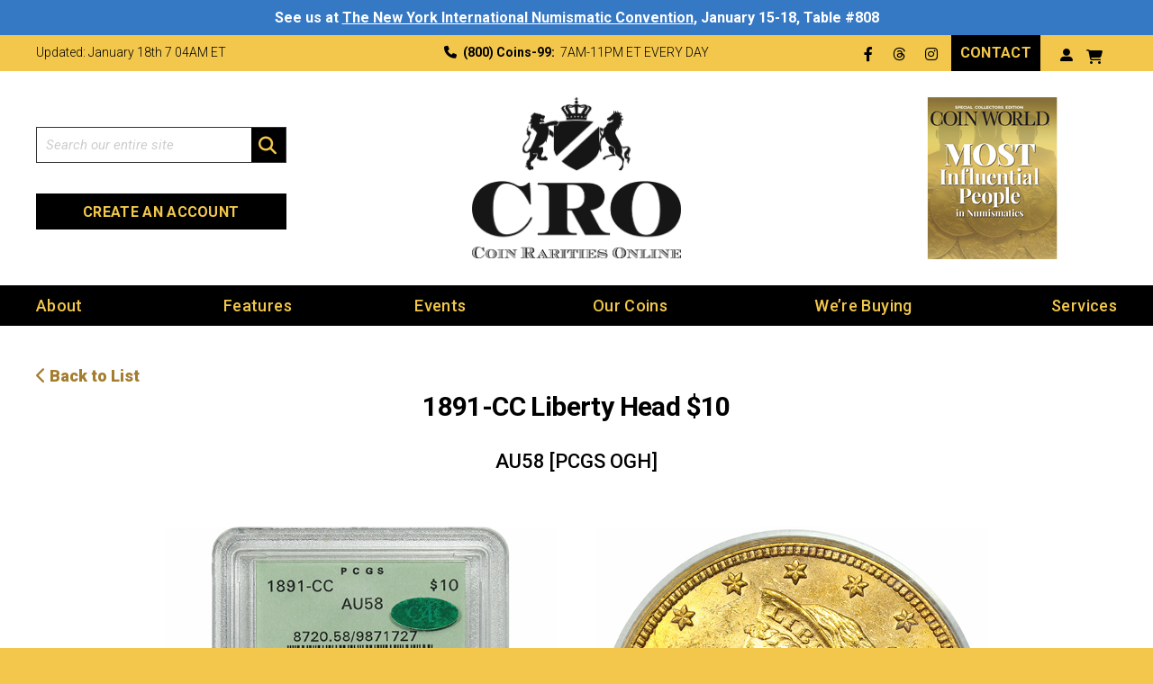

--- FILE ---
content_type: text/css
request_url: https://www.coinraritiesonline.com/wp-content/themes/cro/assets/css/custom-styles.css?ver=6.9
body_size: 20108
content:
/*
Table Of Contents
 
 1.)  Typography
 2.)  Default Styles
 3.)  Header - Main
 4.)  Content - Main
 5.)  Footer - Main

 6.) Colors / Wordpress Cores

====================================================*/
/*
 1.) Typography
----------------------------------------*/
@import url("bootstrap.min.css") all;
@import url("animate.css") all;
@import url("mmenu.all.css") all;
@import url("all.min.css") all;
/*@import url("brands.min.css") all;
@import url("light.min.css") all;
@import url("regular.min.css") all;
@import url("solid.min.css") all;
@import url("fontawesome.min.css") all;*/
@import url('https://fonts.googleapis.com/css?family=Roboto:100,100i,300,300i,400,400i,500,500i,700,700i,900,900i&display=swap') all; /* font-family: "Roboto", sans-serif; */
/*
 2.) Default Styles
----------------------------------------*/
body {
  -webkit-font-smoothing: antialiased;
  text-shadow: 1px 1px 1px rgba(0, 0, 0, 0.004);
  font-family: "Roboto", sans-serif;
  font-weight: 400;
  font-size: 18px;
  color: #000000;
  line-height: 29px;
  text-align: justify;
  background: #f2c74b;
  margin: 0;
  padding: 0;
}
sub, sup {
  font-size: 60%;
}
img {
  height: auto;
}
@media (max-width: 1199px) {
  body {
    font-size: 16px;
    line-height: 27px;
  }
}
/*= Links 
=======================================================*/
a {
  font-weight: 700;
  color: #a47d2f;
  text-decoration: none;
  -webkit-transition: all 0.5s;
  -moz-transition: all 0.5s;
  -o-transition: all 0.5s;
  transition: all 0.5s;
  cursor: pointer;
  outline: 0;
}
a:hover, a:focus, a:active {
  color: #f2c74b;
  text-decoration: underline;
  -webkit-transition: all 0.5s;
  -moz-transition: all 0.5s;
  -o-transition: all 0.5s;
  transition: all 0.5s;
  outline: 0;
}
a:visited {
  outline: 0;
  text-decoration: none;
}
a[href^="tel:"], a[href^="fax:"] {
  color: #a47d2f;
  text-decoration: none;
}
a:hover[href^="tel:"], a:focus[href^="tel:"], a:hover[href^="fax:"], a:focus[href^="fax:"] {
  color: #f2c74b;
  text-decoration: underline;
}
img {
  max-width: 100%;
}
/*= Headings: P, H1, H2, H3, H4, H5, H6 
=======================================================*/
h1, h2, h3, h4 {
  font-weight: 700;
  padding: 0 0 11px 0;
  margin: 0;
}
h1:last-child, h2:last-child, h3:last-child, h4:last-child {
  padding-bottom: 35px;
}
div:last-child > h1:last-child, aside:last-child > h1:last-child, article:last-child > h1:last-child, div:last-child > h2:last-child, aside:last-child > h2:last-child, article:last-child > h2:last-child, div:last-child > h3:last-child, aside:last-child > h3:last-child, article:last-child > h3:last-child, div:last-child > h4:last-child, aside:last-child > h4:last-child, article:last-child > h4:last-child {
  padding-bottom: 0;
}
h1, .h1 {
  font-size: 30px;
  line-height: 40px;
  letter-spacing: -0.02em;
}
h2, .h2 {
  font-size: 24px;
  line-height: 32px;
}
h3, .h3 {
  font-size: 22px;
  line-height: 30px;
}
h4, .h4 {
  font-size: 20px;
  line-height: 30px;
}
p {
  padding: 0 0 10px 0;
  margin: 0;
}
p:last-child {
  padding-bottom: 28px;
}
div:last-child > p:last-child, aside:last-child > p:last-child, article:last-child > p:last-child {
  padding-bottom: 0;
}
em {
  font-style: italic;
}
strong {
  font-weight: 700;
}
.thin {
  font-weight: 100;
}
.light {
  font-weight: 300;
}
.regular {
  font-weight: 400;
}
.medium {
  font-weight: 500;
}
.bold {
  font-weight: 700;
}
.blackb {
  font-weight: 900;
}
.upper-case {
  text-transform: uppercase;
}
.lower-case {
  text-transform: none;
}
.center {
  text-align: center;
}
.blink {
  animation: blinktext 2s step-start infinite;
}
@keyframes blinktext {
  50% {
    opacity: 0;
  }
}
@media (max-width: 1199px) {
  h1, .h1 {
    font-size: 28px;
    line-height: 38px;
  }
  h2, .h2 {
    font-size: 22px;
    line-height: 30px;
  }
  h3, .h3 {
    font-size: 20px;
    line-height: 28px;
  }
  h4, .h4 {
    font-size: 18px;
    line-height: 28px;
  }
}
@media (max-width: 767px) {
  h1, .h1, h2, .h2, h3, .h3, h4, .h4, h5, .h5 h6, .h6 {
    padding: 0 0 8px 0;
  }
  h1:last-child, .h1:last-child, h2:last-child, .h2:last-child, h3:last-child, .h3:last-child, h4:last-child, .h4:last-child {
    padding-bottom: 18px;
  }
  h1, .h1 {
    font-size: 26px;
    line-height: 36px;
    letter-spacing: normal;
  }
  h2, .h2 {
    font-size: 20px;
    line-height: 28px;
  }
  h3, .h3 {
    font-size: 18px;
    line-height: 26px;
  }
  h4, .h4 {
    font-size: 16px;
    line-height: 26px;
  }
  p:last-child {
    padding-bottom: 25px;
  }
}
/* -- Fix Padding -- */
.the-content ol + h1, .the-content ol + h2, .the-content ol + h3, .the-content ol + h4, .the-content ol + h5, .the-content ol + h6, .the-content ul + h1, .the-content ul + h2, .the-content ul + h3, .the-content ul + h4, .the-content ul + h5, .the-content ul + h6, .the-content p + h1, .the-content p + h2, .the-content p + h3, .the-content p + h4, .the-content p + h5, .the-content p + h6 {
  padding-top: 18px;
}
.the-content .btn {
  margin-top: 18px;
}

.the-content a{color: inherit; text-decoration: underline;}
.the-content a:hover, .the-content a:active, .the-content a:focus{opacity: 0.7; text-decoration: none;}

@media (max-width: 767px) {
  .the-content ol + h1, .the-content ol + h2, .the-content ol + h3, .the-content ol + h4, .the-content ol + h5, .the-content ol + h6, .the-content ul + h1, .the-content ul + h2, .the-content ul + h3, .the-content ul + h4, .the-content ul + h5, .the-content ul + h6, .the-content p + h1, .the-content p + h2, .the-content p + h3, .the-content p + h4, .the-content p + h5, .the-content p + h6 {
    padding-top: 15px;
  }
  .the-content .btn {
    margin-top: 15px;
  }
  .col-lg-3 .grid-box {
    display: none;
  }
}
/*= Unorder List 
=======================================================*/
ul, ol {
  list-style: none;
  padding: 0 0 0 10px;
  margin: 0;
}
ol:last-child, ul:last-child {
  padding-bottom: 18px;
}
li {
  font-weight: 400;
  position: relative;
  padding: 0 0 4px 12px;
  margin: 0;
}
li:last-child {
  padding-bottom: 10px;
}
ul li::before {
  content: "";
  width: 4px;
  height: 4px;
  float: left;
  background: #000000;
  border-radius: 360px;
  position: absolute;
  top: 13px;
  left: 0;
}
li ul, li ol {
  padding-top: 4px;
  padding-bottom: 0;
  padding-left: 0;
}
li li:last-child {
  padding-bottom: 0;
}
@media (max-width: 1199px) {
  ul li::before {
    top: 11px;
  }
}
@media (max-width: 767px) {
  ol:last-child, ul:last-child {
    padding-bottom: 15px;
  }
}
/*= Order List 
=======================================================*/
ol {
  counter-reset: item;
}
ol > li {
  counter-increment: item;
  padding-left: 20px;
}
ol > li::before {
  content: counter(item) ".";
  font-weight: 700;
  position: absolute;
  top: 0;
  left: -10px;
  padding: 0;
  margin: 0;
  min-width: 25px;
  text-align: right;
}
@media (max-width: 1199px) {
  ol > li {
    padding-left: 18px;
  }
}
/* #Input Styles
================================================= */
textarea, select, input[type="text"], input[type="password"], input[type="datetime"], input[type="datetime-local"], input[type="date"], input[type="month"], input[type="time"], input[type="week"], input[type="number"], input[type="email"], input[type="url"], input[type="search"], input[type="tel"], input[type="color"], .uneditable-input {
  border-radius: 0;
  -webkit-box-shadow: none;
  -moz-box-shadow: none;
  box-shadow: none;
  outline: 0;
}
input, textarea, select {
  -webkit-transition: border linear 0.2s, box-shadow linear 0.2s;
  -moz-transition: border linear 0.2s, box-shadow linear 0.2s;
  -ms-transition: border linear 0.2s, box-shadow linear 0.2s;
  -o-transition: border linear 0.2s, box-shadow linear 0.2s;
  transition: border linear 0.2s, box-shadow linear 0.2s;
}
label {
  width: 100%;
  float: none;
  display: inline-block;
  font-weight: 500;
  font-size: 18px;
  color: #000000;
  line-height: 22px;
  padding: 0 0 10px 0;
  margin: 0;
}
textarea, select, input[type="text"], input[type="password"], input[type="datetime"], input[type="datetime-local"], input[type="date"], input[type="month"], input[type="time"], input[type="week"], input[type="number"], input[type="email"], input[type="url"], input[type="search"], input[type="tel"], input[type="color"], .uneditable-input {
  width: 100%;
  height: 40px;
  float: left;
  font-weight: 400;
  font-size: 15px;
  color: #000000;
  line-height: 19px;
  text-align: left;
  /* white-space: nowrap; */
  text-overflow: ellipsis;
  background: #ffffff;
  border: 1px solid #333;
  border-radius: 0;
  outline: none;
  position: relative;
  overflow: hidden;
  padding: 10px 15px;
  margin: 0;
  color: #333;
}
textarea {
  height: 120px;
  outline: none;
  resize: none;
}
select {
  background-image: url(../img/arrow-down-select.png);
  background-size: 28px auto;
  background-repeat: no-repeat;
  background-position: right center;
  -webkit-appearance: none;
  -moz-appearance: none;
  appearance: none;
  padding-top: 0;
  padding-right: 35px;
  padding-bottom: 0;
}
select::-ms-expand {
  display: none;
}
/* select - Colored */
select.colorize option:not([disabled]) {
  color: #000000;
}
select.colorize option.def:not([disabled]), select.colorize.empty:not([disabled]) {
  font-style: italic;
  color: rgba(0, 0, 0, .20);
}
::-webkit-input-placeholder, ::-webkit-textarea-placeholder {
  font-style: italic;
  color: rgba(0, 0, 0, .20);
}
input::-moz-placeholder, textarea::-moz-placeholder {
  font-style: italic;
  color: rgba(0, 0, 0, .20);
}
::-moz-placeholder {
  font-style: italic;
  color: rgba(0, 0, 0, .20);
}
::-ms-input-placeholder {
  font-style: italic;
  color: rgba(0, 0, 0, .20);
}
select:focus, textarea:focus, input[type="text"]:focus, input[type="password"]:focus, input[type="datetime"]:focus, input[type="datetime-local"]:focus, input[type="date"]:focus, input[type="month"]:focus, input[type="time"]:focus, input[type="week"]:focus, input[type="number"]:focus, input[type="email"]:focus, input[type="url"]:focus, input[type="search"]:focus, input[type="tel"]:focus, input[type="color"]:focus, .uneditable-input:focus {
  outline: 0;
  border-color: #996600;
}
@media (max-width: 767px) {
  label {
    font-size: 16px;
    line-height: 20px;
  }
}
/* #Buttons
================================================== */
.btn, button, input[type="button"], input[type="submit"] {
  width: auto;
  height: auto;
  float: none;
  display: inline-block;
  vertical-align: middle;
  font-weight: 700;
  font-size: 16px;
  color: #f2c74b;
  line-height: 20px;
  letter-spacing: 0.02em;
  text-align: center;
  text-decoration: none;
  text-transform: uppercase;
  white-space: normal;
  background: #000000;
  border: none;
  border-radius: 0;
  box-shadow: none;
  position: relative;
  cursor: pointer;
  outline: 0;
  -webkit-transition: all 0.5s;
  -moz-transition: all 0.5s;
  -o-transition: all 0.5s;
  transition: all 0.5s;
  padding: 11px 40px 9px 40px;
  margin: 0;
}
.btn:hover, .btn:focus, .btn:active, .btn:active:focus, .btn.active, .btn.active:focus, button:hover, button:focus, button:active, button:active:focus, button.active, button.active:focus, input[type="button"]:hover, input[type="button"]:focus, input[type="button"]:active, input[type="button"]:active:focus, input[type="button"].active, input[type="button"].active:focus, input[type="submit"]:hover, input[type="submit"]:focus, input[type="submit"]:active, input[type="submit"]:active:focus, input[type="submit"].active, input[type="submit"].active:focus, .btn:not(:disabled):not(.disabled).active, .btn:not(:disabled):not(.disabled):active {
  color: #a47d2f;
  text-decoration: underline;
  background: #000000;
  box-shadow: none;
  outline: 0;
}
.btn.disabled, .btn[disabled], fieldset[disabled] .btn {
  cursor: not-allowed;
  filter: alpha(opacity=65);
  -webkit-box-shadow: none;
  box-shadow: none;
  opacity: .65;
}
a.btn.disabled, fieldset[disabled] a.btn {
  pointer-events: none;
}
.btn-out {
  width: 100%;
  float: none;
  display: inline-block;
}
/* Table */
table, thead, tbody, tr {
  width: 100%;
  border-spacing: 0;
  border-collapse: collapse;
  padding: 0;
  margin: 0;
}
/* Figure */
figure {
  padding: 0;
  margin: 0;
}
/*!
 * Load Awesome v1.1.0 (http://github.danielcardoso.net/load-awesome/)
 * Copyright 2015 Daniel Cardoso <@DanielCardoso>
 * Licensed under MIT
 */
.loading-ajax {
  text-align: center;
  min-height: 70px;
}
.loading-ajax .la-ball-clip-rotate {
  margin: 20px auto 0;
}
.la-ball-clip-rotate, .la-ball-clip-rotate > div {
  position: relative;
  -webkit-box-sizing: border-box;
  -moz-box-sizing: border-box;
  box-sizing: border-box;
}
.la-ball-clip-rotate {
  display: block;
  font-size: 0;
  color: #f2c74b;
}
.la-ball-clip-rotate > div {
  display: inline-block;
  float: none;
  background-color: currentColor;
  border: 0 solid currentColor;
}
.la-ball-clip-rotate {
  width: 40px;
  height: 40px;
}
.la-ball-clip-rotate > div {
  width: 40px;
  height: 40px;
  background: transparent;
  border-width: 4px;
  border-bottom-color: transparent;
  border-radius: 100%;
  -webkit-animation: ball-clip-rotate .75s linear infinite;
  -moz-animation: ball-clip-rotate .75s linear infinite;
  -o-animation: ball-clip-rotate .75s linear infinite;
  animation: ball-clip-rotate .75s linear infinite;
}
/*
 * Animation
 */
@-webkit-keyframes ball-clip-rotate {
  0% {
    -webkit-transform: rotate(0deg);
    transform: rotate(0deg);
  }
  50% {
    -webkit-transform: rotate(180deg);
    transform: rotate(180deg);
  }
  100% {
    -webkit-transform: rotate(360deg);
    transform: rotate(360deg);
  }
}
@-moz-keyframes ball-clip-rotate {
  0% {
    -moz-transform: rotate(0deg);
    transform: rotate(0deg);
  }
  50% {
    -moz-transform: rotate(180deg);
    transform: rotate(180deg);
  }
  100% {
    -moz-transform: rotate(360deg);
    transform: rotate(360deg);
  }
}
@-o-keyframes ball-clip-rotate {
  0% {
    -o-transform: rotate(0deg);
    transform: rotate(0deg);
  }
  50% {
    -o-transform: rotate(180deg);
    transform: rotate(180deg);
  }
  100% {
    -o-transform: rotate(360deg);
    transform: rotate(360deg);
  }
}
@keyframes ball-clip-rotate {
  0% {
    -webkit-transform: rotate(0deg);
    -moz-transform: rotate(0deg);
    -o-transform: rotate(0deg);
    transform: rotate(0deg);
  }
  50% {
    -webkit-transform: rotate(180deg);
    -moz-transform: rotate(180deg);
    -o-transform: rotate(180deg);
    transform: rotate(180deg);
  }
  100% {
    -webkit-transform: rotate(360deg);
    -moz-transform: rotate(360deg);
    -o-transform: rotate(360deg);
    transform: rotate(360deg);
  }
}
/*= Container - Main
=======================================================*/
.container-main {
  width: 100%;
  float: left;
  position: static;
  overflow: hidden;
}
.container {
  width: 100%;
  max-width: 1260px;
  padding: 0 30px;
}
@media (max-width: 767px) {
  .container {
    width: 100%;
    max-width: 540px;
    padding: 0 20px;
  }
}
/*
 3.) Header - Main
----------------------------------------*/
.header-main {
  width: 100%;
  float: left;
  background: #ffffff;
  position: relative;
  z-index: 100;
}
@media (max-width: 991px) {
  .header-main {
    /*background: #f2c74b;
	box-shadow: rgba(0, 0, 0, .15) 0 0 5px;*/
    border-top: 10px solid #f2c74b;
    border-bottom: 10px solid #000000;
  }
}
@media (max-width: 767px) {
  .header-main .container {
    max-width: 100%;
  }
}
/* Top - Bar */
.header-main .top-bar {
  width: 100%;
  height: 40px;
  float: left;
  font-weight: 300;
  font-size: 14px;
  line-height: 41px;
  background: #f2c74b;
}
.header-main .top-bar i {
  margin: 0 4px 0 0;
}
.header-main .top-bar .btn-out {
     width: 100px;
    float: left;
}
.header-main .top-bar a.cart-contents{    float: left;
    width: 50px;
    /* margin: 0 -100px 0 6px; */
    padding: 14px 0px 9px 0px;
    color: #000;
    background: transparent;
    display: block;}
.header-main .top-bar a.cart-contents > span{font-size: 10px;
    background: #000;
    color: #f2c74b;
    font-weight: bold;
    border-radius: 100%;
    width: 20px;
    height: 20px;
    position: absolute;
    right: -2px;
    top: 2px;
    line-height: 20px;}
.header-main .top-bar .icons-out__item{    float: left;
    width: 35px;
    text-align: center;}
.header-main .top-bar .icons-out__item > a{ float: left;
    width: 50px;
    margin: 0 -100px 0 6px;
    padding: 3px 0px 0px 0px;
    color: #000;
    background: transparent;
    display: block;}
.header-main .top-bar .icons-out__item > a > span{display: none;}
.header-main .top-bar .icons-out__item .sub-menu{width: auto;
    padding: 10px 30px 15px 0;
    position: absolute;
    top: 76%;
    left: 100px;
    z-index: -1;
    opacity: 0;
    transition: opacity linear 0.15s;
    background: #000;
    visibility: hidden;
    text-align: left;
    display: block;}

.header-main .top-bar .icons-out__item:hover .sub-menu {
        z-index: 200;
        opacity: 1;
        visibility: visible;
    }
.header-main .top-bar .icons-out__item .sub-menu li{height: auto;
    line-height: 2;
    padding: 6px 15px 0;}
.header-main .top-bar .icons-out__item .sub-menu li:before{display: none;}
.header-main .top-bar .icons-out__item .sub-menu li a{color:#f2c74b;}
.header-main .top-bar a.cart-contents:hover, .header-main .top-bar a.cart-contents:active, .header-main .top-bar a.cart-contents:focus{text-decoration: none;}

.header-main .top-bar .row .col-lg-3:last-child{    padding-left: 0;
    text-align: right;
    display: flex;
    align-items: center;
    justify-content: end;}

.header-main .top-bar .btn-out .btn {
width: 100%;
    height: 41px;
    line-height: 41px;
    padding: 0;
    margin: -5px 0 0 0;
}
.header-main .top-bar .social-links {
/*width: 100%; */
    padding: 0;
    /* margin: 0 -100px 0 0; */
    float: left;
    margin: 0 15px 0 0;
}
.header-main .top-bar .social-links ul {
  width: 100%;
  float: left;
  display: table;
  padding: 0;
  margin: 0;
}
.header-main .top-bar .social-links ul li {
 float: none;
    display: table-cell;
    font-size: 16px;
    line-height: 41px;
    text-align: center;
    padding: 0 11px;
    margin: 0;
}
.header-main .top-bar .social-links ul li:last-child {
  /*text-align: right;*/
  padding-right: 0;
}
.header-main .top-bar .social-links ul li:first-child {
  /*text-align: left;*/
}
.header-main .top-bar .social-links ul li:before {
  display: none;
}
.header-main .top-bar .social-links ul li a {
  color: #000000;
  text-decoration: none;
}
.header-main .top-bar .social-links ul li a:hover, .header-main .top-bar .social-links ul li a:active, .header-main .top-bar .social-links ul li a:focus {
  color: #666666;
}
.header-main .top-bar .row > .col-lg-6 {
  text-align: center;
}

@media (max-width: 991px) {
  .header-main .top-bar {
    display: none;
  }
	.mm-menu .mm-panel .icons-out__item .sub-menu{display: none;}
	.mm-menu .top-bar .icons-out__item{width: 100%;
        display: block;
        float: left;
        border-top: 1px solid rgba(255, 255, 255, .20);
        border-bottom: 1px solid rgba(255, 255, 255, .20);
        font-size: 16px;
        padding: 13px 0;}
	.mm-menu .top-bar .icons-out__item > a{color: #f2c74b;}
	.mm-menu .top-bar a.cart-contents > span{margin-left: 5px;}
	.mm-menu .top-bar .icons-out__item i{display: inline-block; color:#f2c74b;}
	.mm-menu .top-bar a.cart-contents{        padding: 15px 40px 9px 0px;}
}
/* Middle - Bar */
.header-main .middle-bar {
  width: 100%;
  float: left;
  padding: 30px 0;
}
.header-main .middle-bar .col-lg-3.top_first{    display: flex;
    flex-direction: column;
    align-items: flex-start;
    justify-content: space-evenly;}
.header-main .middle-bar .col-lg-3.top_first .createacc{width: 100%;}
.header-main .middle-bar .col-lg-3.top_first .createacc.logged_in{opacity:0;}
.header-main .middle-bar .col-lg-3.top_first .createacc > a{width: 100%;}
@media (max-width: 991px) {
  .header-main .middle-bar {
    padding: 0;
  }
}
/* Search - Box */
.header-main .search-box {
  width: 100%;
  float: left;
}
.header-main .search-box form {
  width: 100%;
  height: 40px;
  float: left;
  position: relative;
  padding: 0;
  margin: 0;
}
.header-main .search-box input[type="text"], .header-main .search-box input[type="email"], .header-main .search-box input[type="search"] {
  width: 100%;
  height: 40px;
  float: right;
  font-weight: 400;
  font-size: 15px;
  line-height: 19px;
  letter-spacing: normal;
  background: #ffffff;
  border: 1px solid #333;
  border-radius: 0;
  padding: 10px 50px 10px 10px;
  margin: 0;
  color: #333;
}
.header-main .search-box ::-webkit-input-placeholder, .header-main .search-box ::-webkit-textarea-placeholder {
  font-style: italic;
  color: rgba(0, 0, 0, .20);
}
.header-main .search-box input::-moz-placeholder, .header-main .search-box textarea::-moz-placeholder {
  font-style: italic;
  color: rgba(0, 0, 0, .20);
}
.header-main .search-box ::-moz-placeholder {
  font-style: italic;
  color: rgba(0, 0, 0, .20);
}
.header-main .search-box ::-ms-input-placeholder {
  font-style: italic;
  color: rgba(0, 0, 0, .20);
}
.header-main .search-box select:focus, .header-main .search-box textarea:focus, .header-main .search-box input[type="text"]:focus, .header-main .search-box input[type="password"]:focus, .header-main .search-box input[type="datetime"]:focus, .header-main .search-box input[type="datetime-local"]:focus, .header-main .search-box input[type="date"]:focus, .header-main .search-box input[type="month"]:focus, .header-main .search-box input[type="time"]:focus, .header-main .search-box input[type="week"]:focus, .header-main .search-box input[type="number"]:focus, .header-main .search-box input[type="email"]:focus, .header-main .search-box input[type="url"]:focus, .header-main .search-box input[type="search"]:focus, .header-main .search-box input[type="tel"]:focus, .header-main .search-box input[type="color"]:focus, .header-main .search-box .uneditable-input:focus {
  border-color: #a47d2f;
}
.header-main .search-box .btn-search, .header-main .search-box button, .header-main .search-box input[type="button"], .header-main .search-box input[type="submit"] {
  width: 38px;
  height: 38px;
  float: right;
  font-size: 20px;
  color: #f2c74b;
  line-height: 40px;
  text-align: center;
  background: #000000;
  border: none;
  border-radius: 0;
  outline: 0;
  position: absolute;
  right: 1px;
  top: 1px;
  z-index: 9;
  padding: 0;
  margin: 0;
}
.header-main .search-box .btn-search.disabled, .header-main .search-box input[type="button"].disabled, .header-main .search-box input[type="submit"].disabled, .header-main .search-box button.disabled {
  cursor: pointer;
  pointer-events: none;
}
@media (max-width: 991px) {
  .header-main .search-box {
    display: none;
  }
}

@media (min-width: 992px) and (max-width: 1060px){
	.header-main .top-bar .social-links ul li{    padding: 0 10px 0 0;}
	.header-main .top-bar .social-links{padding: 0 0 0 180px;}
	.header-main .top-bar .icons-out__item{width: 20px;}
}
/* Site Brand */
.header-main .brand {
  width: 100%;
  float: left;
  text-align: center;
  position: relative;
  z-index: 1;
  -webkit-transition: all .25s ease-out;
  -moz-transition: all .25s ease-out;
  -o-transition: all .25s ease-out;
  transition: all .25s ease-out;
  padding: 0 30.20%;
  margin: 0;
}
.header-main .brand img {
  width: 100%;
  max-width: 236px;
  vertical-align: middle;
  -webkit-transition: all .25s ease-out;
  -moz-transition: all .25s ease-out;
  -o-transition: all .25s ease-out;
  transition: all .25s ease-out;
}
.header-main .cart-contents{display: none;}
@media (max-width: 991px) {
  .header-main .brand {
    text-align: center;
    padding: 0;
    margin: 0;
  }
  .header-main .brand img {
    max-width: 130px;
  }
	.header-main .cart-contents{    width: 50px;
    height: 41px;
    float: right;
    text-align: center;
    z-index: 100;
    cursor: pointer;
    position: absolute;
    top: 50%;
    left: 40px;
    margin: -15px 0 0 0;
    color: #000;
    padding: 8px;
    background: transparent;
    font-size: 18px; display: block;}
	.header-main .cart-contents > span{
	position: absolute;
    width: 20px;
    height: 20px;
    background: #f2c74b;
    font-size: 10px;
    border-radius: 100%;
    top: -5px;
    font-weight: 700;
    right: -1px;
	}
}
@media (max-width: 767px) {
  .header-main .brand img {
    max-width: 110px;
  }
}
/* Feature - Image */
.header-main .feature-img {
  width: 100%;
  float: left;
  position: relative;
}
.header-main .feature-img img {
  width: 100%;
}
.header-main .feature-img .feature-caption {
  position: absolute;
  width: 100%;
  text-align: center;
  left: 0;
  color: #ffffff;
  font-weight: 700;
  padding: 0 20px;
  line-height: 1.14;
}
.header-main .feature-img .feature-caption-top {
  top: 7px;
}
.header-main .feature-img .feature-caption-bottom {
  bottom: 7px;
}
.mobile_search {
  display: none;
}
.mobile_search_link {
  color: #000;
}
@media (max-width: 991px) {
  .header-main .feature-img {
    text-align: center;
    padding-bottom: 30px;
    display: none;
  }
  .header-main .feature-img img {
    width: auto;
  }
  .header-main .row > div.col-lg-3 {
    padding: 0;
  }
  .header-main .row > div.col-lg-6 {}
  .header-main .row > div.col-lg-3:first-child {}
  .mobile_search {
    display: block;
    width: 38px;
    height: 38px;
    font-size: 20px;
    color: #000;
    line-height: 40px;
    text-align: center;
    /* background: #000000; */
    border: none;
    border-radius: 0;
    outline: 0;
    position: absolute;
    z-index: 10;
    padding: 0;
    margin: 0;
    top: 35%;
  }
}
/* Nav - Bar */
@media (min-width: 768px) {
  .header-main .nav-bar {
    width: 100%;
    height: 45px;
    float: left;
    background: #000000;
  }
  .header-main .nav-bar ul {
    width: 100%;
    float: left;
    display: table;
    padding: 0;
    margin: 0;
  }
  .header-main .nav-bar ul li {
    height: 45px;
    float: none;
    display: table-cell;
    text-align: center;
    padding: 0 20px;
    margin: 0;
  }
  .header-main .nav-bar ul li:first-child {
    text-align: left;
    padding-left: 0;
    padding-right: 20px;
  }
  .header-main .nav-bar ul li:last-child {
    text-align: right;
    padding-left: 0;
    padding-right: 0;
  }
  .header-main .nav-bar ul li:after, .header-main .nav-bar ul li:before {
    display: none;
  }
  .header-main .nav-bar ul li > a {
    height: 45px;
    float: none;
    display: inline-block;
    font-weight: 500;
    font-size: 18px;
    color: #f2c74b;
    line-height: 45px;
    letter-spacing: 0.02em;
    text-decoration: none;
    overflow: hidden;
    position: relative;
  }
  .header-main .nav-bar ul li a:hover, .header-main .nav-bar ul li a:active, .header-main .nav-bar ul li a:focus, .header-main .nav-bar ul li.current-menu-item > a, .header-main .nav-bar ul li.current-menu-parent > a, .header-main .nav-bar ul li.current-menu-ancestor > a {
    color: #a47d2f;
    text-decoration: underline;
  }
}
.header-main .nav-bar ul li > ul.sub-menu {
  position: absolute;
  top: 45px;
  box-shadow: 1px 1px 5px rgba(0, 0, 0, 0.3);
  padding: 15px 20px 0;
  width: 220px;
  background: #FFF;
  display: none;
}
.header-main .nav-bar ul li:hover > ul.sub-menu {
  display: block;
}
.header-main .nav-bar ul li > ul.sub-menu li {
  display: block;
  padding: 0;
  text-align: left;
  height: auto;
  min-height: 38px;
}
.header-main .nav-bar ul li > ul.sub-menu li > a {
  height: auto;
  line-height: 20px;
  padding: 5px 0;
  color: #996600;
}
@media (max-width: 991px) {
  .header-main .nav-bar {
    display: none;
  }
}
@media (max-width:767px) {
  .header-main .feature-img {
    padding-top: 10px;
    display: none;
  }
}
/* Menu - Btn */
.header-main .menu-btn {
  width: 49px;
  height: 41px;
  float: right;
  text-align: center;
  z-index: 100;
  cursor: pointer;
  display: none;
  position: absolute;
  top: 50%;
  right: 15px;
  margin: -20px 0 0 0;
  /*background: #000;*/
  padding: 8px;
}
.header-main .menu-btn .icon-bar {
  width: 100%;
  height: 4px;
  float: none;
  display: inline-block;
  vertical-align: top;
  text-indent: -99999px;
  background: #000;
  border-radius: 1px;
  position: relative;
  transition: all 0.4s ease;
  margin: 10px 0 0 0;
}
.header-main .menu-btn .icon-bar:before, .header-main .menu-btn .icon-bar:after {
  width: 100%;
  height: 4px;
  float: left;
  background: #000;
  border-radius: 1px;
  content: "";
  position: absolute;
  left: 0;
  transition: all 0.4s ease;
}
.header-main .menu-btn .icon-bar:before {
  top: -10px;
}
.header-main .menu-btn .icon-bar:after {
  top: 10px;
}
@media (max-width: 991px) {
  .header-main .menu-btn {
    display: block;
  }
}
@media (max-width: 767px) {
  .header-main .menu-btn {
    width: 46px;
    right: 10px;
  }
}
/* MM - Menu */
@media (min-width: 1200px) {
  #menu {
    width: 100%;
    float: left;
    display: none;
  }
}
html.mm-pagedim-black.mm-opening #mm-blocker, html.mm-pagedim-white.mm-opening #mm-blocker, html.mm-pagedim.mm-opening #mm-blocker {
  background: #ffffff;
  opacity: .8;
  -webkit-transition: opacity .04s ease .40s;
  transition: opacity .04s ease .04s
}
.mm-menu {
  max-width: 360px;
  color: #ffffff;
  background: #000000;
}
html.mm-front #mm-blocker {
  z-index: 1001;
}
html.mm-front .mm-menu {
  z-index: 1002;
}
@media (max-width: 399px) {
  .mm-menu {
    width: 94%;
  }
  html.mm-right.mm-opening .mm-slideout {
    -webkit-transform: translate3d(-90%, 0, 0);
    transform: translate3d(-90%, 0, 0);
  }
}
@media all and (min-width:450px) {
  html.mm-opening .mm-slideout {
    -webkit-transform: translate3d(360px, 0, 0);
    transform: translate3d(360px, 0, 0)
  }
}
@media all and (min-width:450px) {
  html.mm-right.mm-opening .mm-slideout {
    -webkit-transform: translate3d(-360px, 0, 0);
    transform: translate3d(-360px, 0, 0)
  }
}
.mm-menu.mm-columns-1 {
  max-width: 360px
}
@media all and (min-width:450px) {
  html.mm-opening.mm-columns-1 .mm-slideout {
    -webkit-transform: translate3d(360px, 0, 0);
    transform: translate3d(360px, 0, 0)
  }
}
.mm-close:before {
  width: 20px;
  height: 20px;
  content: "\f00d";
  font-family: "Font Awesome 5 Pro";
  font-weight: 300;
  font-size: 24px;
  color: #ffffff;
  line-height: 20px;
  background: none;
  border: none;
  top: 10px;
  right: 30px;
  -webkit-transform: rotate(0deg);
  -ms-transform: rotate(0deg);
  transform: rotate(0deg);
}
.mm-close:after {
  display: none;
}
.mm-prev:hover {
  border: none;
  background: none;
}
.mm-prev:before {
  width: 14px;
  height: 20px;
  content: "\f053";
  font-family: "Font Awesome 5 Pro";
  font-weight: 300;
  font-size: 20px;
  color: #ffffff;
  line-height: 20px;
  background: none;
  border: none;
  top: 10px;
  left: 30px;
  -webkit-transform: rotate(0deg);
  -ms-transform: rotate(0deg);
  transform: rotate(0deg);
}
.mm-title {
  height: 33px !important;
  font-family: "Roboto", sans-serif !important;
  font-weight: 500 !important;
  font-size: 16px;
  color: #ffffff !important;
  text-transform: uppercase;
  background: none !important;
  line-height: 33px;
}
.mm-navbar {
  height: 40px !important;
  border-bottom: none !important;
}
.mm-hasnavbar-top-4 .mm-panels {
  top: 40px !important;
}
.mm-menu .mm-panel ul {
  width: 100%;
  float: left;
  padding: 0;
  margin: 0;
}
.mm-menu .mm-panel ul li {
  width: 100%;
  float: left;
  font-weight: inherit;
  border-bottom: 1px solid rgba(255, 255, 255, .20);
  padding: 0;
  margin: 0;
}
.mm-menu .mm-panel ul li:before {
  display: none;
}
.mm-menu .mm-panel ul li a {
  width: 100%;
  float: left;
  font-family: "Roboto", sans-serif;
  font-weight: 500;
  font-size: 16px;
  color: #f2c74b;
  letter-spacing: 0.02em;
  text-decoration: none;
  padding: 15px 25px 15px 0;
}
.mm-menu .mm-panel ul li > a:hover, .mm-menu .mm-panel ul li > a:focus, .mm-menu .mm-panel ul li > a:active, .mm-menu .mm-panel ul li.mm-selected > a, .mm-menu .mm-panel ul li.current-menu-item > a, .mm-menu .mm-panel ul li.current-menu-parent > a, .mm-menu .mm-panel ul li.current-menu-ancestor > a {
  color: #a47d2f;
  text-decoration: underline;
}
.mm-menu .mm-panel ul.mm-listview {
  width: 100%;
  float: left;
  padding: 0 0 40px 0 !important;
  margin: -8px 0 0 0 !important;
}
.mm-menu .mm-panel ul.mm-listview:last-child {
  padding-bottom: 35px !important;
}
.mm-menu .mm-panel ul.mm-listview > li {
  width: 100%;
  float: left;
  font-weight: inherit;
  line-height: normal;
  border-bottom: 1px solid rgba(255, 255, 255, .20);
  padding: 0;
  margin: 0;
}
.mm-menu .mm-panel ul.mm-listview > li:before {
  display: none;
}
.mm-menu .mm-panel ul.mm-listview > li:not(.mm-divider)::after {
  display: none;
}
.mm-menu .mm-panel ul.mm-listview > li > a {
  width: 100%;
  float: left;
  font-family: "Roboto", sans-serif;
  font-weight: 500;
  font-size: 16px;
  color: #f2c74b;
  letter-spacing: 0.02em;
  white-space: normal;
  padding: 15px 25px 15px 0;
  z-index: 1;
}
.mm-menu .mm-panel ul.mm-listview > li > a:after {
  font-family: "Font Awesome 5 Pro";
  font-weight: 300;
  font-size: 20px;
  color: #f2c74b;
}
.mm-menu .mm-panel ul.mm-listview li > .mm-next {
    width: 100%;
    height: 14px;
    float: right;
    background: none;
    padding: 0;
    position: absolute;
    right: 0;
    top: 50%;
    bottom: 0;
    z-index: 2;
    margin: -15px 0 0 0;
    text-align: right;
    padding: 15px 25px 15px 0;
}
.mm-menu .mm-panel ul.mm-listview li > .mm-next::before {
     width: 100%;
    /* float: right; */
    content: "\f054";
    font-family: "Font Awesome 5 Pro";
    font-weight: 400;
    font-size: 14px;
    line-height: 14px;
    text-align: right;
    border: none;
    padding: 0;
    right: 0;
    position: absolute;
    top: 7px;
}
.mm-menu .mm-panel ul.mm-listview li > .mm-next::after {
  display: none;
}
.mm-menu .mm-panel ul.mm-listview li > a:hover, .mm-menu .mm-panel ul.mm-listview li > a:focus, .mm-menu .mm-panel ul.mm-listview li > a:active, .mm-menu .mm-panel ul.mm-listview li.mm-selected > a, .mm-menu .mm-panel ul.mm-listview li.current-menu-item > a, .mm-menu .mm-panel ul.mm-listview li.current-menu-parent > a, .mm-menu .mm-panel ul.mm-listview li.current-menu-ancestor > a {
  color: #a47d2f;
  text-decoration: underline;
}
.mm-menu .container {
  max-width: 100%;
  padding: 0;
}
/* Top - Bar */
.mm-menu .top-bar {
  width: 100%;
  float: left;
  font-weight: 300;
  font-size: 12px;
  color: #ffffff;
  line-height: 20px;
  letter-spacing: 0.06em;
}
.mm-menu .top-bar i {
  margin: 0 4px 0 0;
  display: none;
}
.mm-menu .top-bar .btn-out {
  width: 100%;
  float: left;
  /* display: none; */
  margin: 8px 0 0;
}
.mm-menu .top-bar .btn-out .btn {
  width: 100%;
  height: 40px;
  line-height: 40px;
  padding: 0;
  margin: 0;
}
.mm-menu .top-bar .social-links {
  width: 100%;
  float: left;
  border-top: 1px solid rgba(255, 255, 255, .20);
  padding: 10px 0 25px 0;
  margin: 10px 0 0 0;
}
.mm-menu .top-bar .social-links ul {
  width: 100%;
  float: left;
  display: table;
  padding: 0;
  margin: 0;
}
.mm-menu .top-bar .social-links ul li {
  width: auto;
  float: none;
  display: table-cell;
  line-height: normal;
  text-align: center;
  border: none;
  padding: 0 20px 0 0;
  margin: 0;
}
.mm-menu .top-bar .social-links ul li:first-child {
  text-align: left;
}
.mm-menu .top-bar .social-links ul li:last-child {
  text-align: right;
  padding-right: 0;
}
.mm-menu .top-bar .social-links ul li:before {
  display: none;
}
.mm-menu .top-bar .social-links ul li a {
  font-family: "Font Awesome 5 Brands";
  font-size: 20px;
  color: #ffffff;
  text-decoration: none;
}
.mm-menu .top-bar .social-links ul li a:hover, .mm-menu .top-bar .social-links ul li a:active, .mm-menu .top-bar .social-links ul li a:focus {
  color: #666666;
}
.mm-menu .top-bar .row {
  margin-top: 0;
  margin-bottom: 0;
}
.mm-menu .top-bar .row > div {
  padding-top: 0;
  padding-bottom: 0;
}
/* Search - Box */
.mm-menu .search-box {
  width: 100%;
  float: left;
  margin: 0 0 30px 0;
}
.mm-menu .search-box form {
  width: 100%;
  height: 40px;
  float: left;
  position: relative;
  padding: 0;
  margin: 0;
}
.mm-menu .search-box input[type="text"], .mm-menu .search-box input[type="email"], .mm-menu .search-box input[type="search"] {
  width: 100%;
  height: 40px;
  float: right;
  font-weight: 400;
  font-size: 15px;
  line-height: 19px;
  letter-spacing: normal;
  background: #ffffff;
  border: 1px solid #e5e5e5;
  border-radius: 0;
  padding: 10px 50px 10px 10px;
  margin: 0;
}
.mm-menu .search-box ::-webkit-input-placeholder, .mm-menu .search-box ::-webkit-textarea-placeholder {
  font-style: italic;
  color: rgba(0, 0, 0, .20);
}
.mm-menu .search-box input::-moz-placeholder, .mm-menu .search-box textarea::-moz-placeholder {
  font-style: italic;
  color: rgba(0, 0, 0, .20);
}
.mm-menu .search-box ::-moz-placeholder {
  font-style: italic;
  color: rgba(0, 0, 0, .20);
}
.mm-menu .search-box ::-ms-input-placeholder {
  font-style: italic;
  color: rgba(0, 0, 0, .20);
}
.mm-menu .search-box select:focus, .mm-menu .search-box textarea:focus, .mm-menu .search-box input[type="text"]:focus, .mm-menu .search-box input[type="password"]:focus, .mm-menu .search-box input[type="datetime"]:focus, .mm-menu .search-box input[type="datetime-local"]:focus, .mm-menu .search-box input[type="date"]:focus, .mm-menu .search-box input[type="month"]:focus, .mm-menu .search-box input[type="time"]:focus, .mm-menu .search-box input[type="week"]:focus, .mm-menu .search-box input[type="number"]:focus, .mm-menu .search-box input[type="email"]:focus, .mm-menu .search-box input[type="url"]:focus, .mm-menu .search-box input[type="search"]:focus, .mm-menu .search-box input[type="tel"]:focus, .mm-menu .search-box input[type="color"]:focus, .mm-menu .search-box .uneditable-input:focus {
  border-color: #a47d2f;
}
.mm-menu .search-box .btn-search, .mm-menu .search-box button, .mm-menu .search-box input[type="button"], .mm-menu .search-box input[type="submit"] {
  width: 38px;
  height: 38px;
  float: right;
  font-size: 20px;
  color: #f2c74b;
  line-height: 40px;
  text-align: center;
  background: #000000;
  border: none;
  border-radius: 0;
  outline: 0;
  position: absolute;
  right: 1px;
  top: 1px;
  z-index: 10;
  padding: 0;
  margin: 0;
}
.mm-menu .search-box .btn-search.disabled, .mm-menu .search-box input[type="button"].disabled, .mm-menu .search-box input[type="submit"].disabled, .mm-menu .search-box button.disabled {
  cursor: pointer;
  pointer-events: none;
}
@media (min-width: 768px) {
  .mm-panels > .mm-panel {
    padding: 0 30px
  }
}
@media (max-width: 767px) {
  .mm-close:before {
    right: 20px;
  }
  .mm-prev:before {
    left: 20px;
  }
}
/*
 4.) Content - Main
----------------------------------------*/
.content-main {
  width: 100%;
  float: left;
  background: #ffffff;
  overflow: hidden;
  padding: 40px 0 45px 0;
}
@media (max-width: 767px) {
  .content-main {
    padding: 30px 0 35px 0;
  }
}
/* Row Grid */
.row {
  padding-bottom: 40px;
  margin: -15px;
}
.header-main .row {
  margin: -16px -15px;
}
.row:last-child {
  padding-bottom: 0;
}
.row > div {
  padding: 15px;
}
@media (max-width:991px) {
  .header-main .row {
    margin: 0 -15px;
  }
}
@media (max-width: 767px) {
  .row {
    padding-bottom: 30px;
    margin: -10px;
  }
  .row > div {
    padding: 10px;
  }
}
/* Heading - Txt  */
.heading-txt {
  width: 100%;
  float: none;
  display: inline-block;
  text-align: center;
  padding: 0 0 40px 0;
  /*font-size: 115%;
    line-height: 115%*/
}
.heading-txt:last-child {
  padding-bottom: 0;
}
.heading-txt h1 {
  padding-bottom: 0;
}
.heading-txt h1:last-child, .heading-txt h2:last-child, .heading-txt h3:last-child, .heading-txt h4:last-child {
  padding-bottom: 0;
  margin-bottom: -10px;
}
.heading-txt p:last-child {
  padding-bottom: 0;
}
.heading-txt .categories-list {
  font-weight: 100;
  font-size: 20px;
  margin: 4px -10px;
}
.heading-txt .categories-list a {
  font-weight: 900;
  color: #996600;
  margin: 0 10px;
}
.heading-txt .categories-list a:hover, .heading-txt .categories-list a:active, .heading-txt .categories-list a:focus {
  color: #f2c74b;
}
.heading-txt aside {
  width: 100%;
  max-width: 840px;
  float: none;
  display: inline-block;
  vertical-align: top;
  padding-bottom: 40px;
}
.heading-txt + .the-content {
  margin-top: -10px;
}
.the-content.padded {
  padding: 20px;
  margin-bottom: 30px;
}
.the-content.padded p:last-child {
  padding-bottom: 0;
}
@media (max-width: 1199px) {
  .heading-txt .categories-list {
    font-size: 18px;
  }
  .heading-txt .categories-list a {
    font-size: 18px;
    line-height: 12px;
  }
}
@media (max-width:1023px) {
  .heading-txt .categories-list span {
    display: none;
  }
  .heading-txt .categories-list a {
    display: block;
    margin: 10px 0;
  }
  .heading-txt .categories-list {
    font-size: 0;
    line-height: 0;
  }
  .heading-txt .categories-list a {
    font-size: 18px;
    line-height: 12px;
  }
}
@media (max-width: 767px) {
  .heading-txt {
    padding: 0 0 30px 0;
  }
  .heading-txt h1 {
    padding-bottom: 0;
  }
  .heading-txt .categories-list {
    /*font-size: 16px;*/
  }
}
/* Grid - Box */
.grid-box {
  width: 100%;
  float: none;
  display: inline-block;
  text-align: center;
  padding: 0 0 35px 0;
}
.grid-box .row {
  justify-content: center;
}
.grid-box:last-child {
  padding-bottom: 0;
}
.grid-box a {
  font-weight: inherit;
  color: #ffffff;
  text-decoration: none;
}
.grid-box .row > div > a {
  width: 100%;
  float: left;
  text-align: center;
  background: #000000;
  position: relative;
  overflow: hidden;
}
.grid-box .row > div > a:hover, .grid-box .row > div > a:active, .grid-box .row > div > a:focus, .grid-box .row > div:hover a {
  color: #f2c74b;
  text-decoration: none;
}
.grid-box h2, .grid-box h3, .grid-box h4, .grid-box p {
  width: 100%;
  float: left;
  display: flex;
  flex-wrap: wrap;
  align-items: center;
  justify-content: center;
  text-align: center;
  line-height: 1.1em;
  background: #000000;
  overflow: hidden;
  padding: 9px;
}
.grid-box h4, .grid-box p {
  font-weight: 700;
  font-size: 17px;
}
.grid-box .row > div > a h2, .grid-box .row > div > a h3, .grid-box .row > div > a h4, .grid-box .row > div > a p {
  position: absolute;
  top: 0;
  left: 0;
  z-index: 1;
}
.grid-box .row > div > a p {
  top: auto;
  bottom: 0;
}
.grid-box figure {
  width: 100%;
  float: left;
  text-align: center;
  overflow: hidden;
}
.grid-box figure img {
  width: 100%;
  -webkit-transition-duration: 0.3s;
  transition-duration: 0.3s;
  -webkit-transition-property: transform;
  transition-property: transform;
  -webkit-transform: translateZ(0);
  -moz-transform: translateZ(0);
  transform: translateZ(0);
}
.grid-box .row > div:hover figure img, .grid-box .row > div figure a:active img, .grid-box .row > div figure a:focus img, .grid-box .row > div > a:hover figure img, .grid-box .row > div > a:active figure img, .grid-box .row > div > a:focus figure img {
  -webkit-transform: scale(1.1);
  -moz-transform: scale(1.1);
  transform: scale(1.1);
}
/*@media (max-width: 1199px) {
.grid-box .row > div > a p {
	position: relative;
}
}*/
@media (max-width: 767px) {
  .grid-box {
    padding: 0 0 25px 0;
  }
  .grid-box h2, .grid-box h3, .grid-box h4, .grid-box p {
    line-height: 1.2em;
  }
  .grid-box h4, .grid-box p, .grid-box4 p {
    font-size: 9px;
  }
  .grid-box .row > .col-sm-6, .grid-box3 .row > .col-sm-6, .grid-box4 .row > .col-sm-6 {
    max-width: 240px;
  }
  .grid-box .row > div > a, .grid-box figure {
    max-height: 240px;
  }
}
@media (max-width: 575px) {
  .grid-box .row > div > a p {
    position: absolute;
  }
  .grid-box .row > .col-sm-6, .grid-box3 .row > .col-sm-6, .grid-box4 .row > .col-sm-6 {
    -ms-flex: 0 0 50%;
    flex: 0 0 50%;
    max-width: 50%;
    max-width: 180px;
  }
  .grid-box.infinity-scroll-wrap .row > div > a h4 {
    position: relative;
  }
  .grid-box .row > div > a, .grid-box figure {
    max-height: 160px;
  }
  .grid-box figure img {
    margin-top: -30%;
  }
  body.home .grid-box .row > div > a, body.home .grid-box figure {
    max-height: 240px;
  }
  body.home .grid-box figure img {
    margin-top: 0;
  }
}
/* Grid - Box2 */
.grid-box2 {
  width: 100%;
  float: none;
  display: inline-block;
  text-align: center;
  padding: 0 0 35px 0;
}
.grid-box2:last-child {
  padding-bottom: 0;
}
.grid-box2 a {
  font-weight: inherit;
  color: #000000;
  text-decoration: none;
}
.grid-box2 .row > div > a {
  width: 100%;
  float: left;
  text-align: center;
  background: #f1eeea;
  overflow: hidden;
}
.grid-box2 .row > div:hover > a, .grid-box2 a:hover, .grid-box2 a:active, .grid-box2 a:focus {
  color: #996600;
  text-decoration: none;
}
.grid-box2 h2, .grid-box2 h3, .grid-box2 h4, .grid-box2 p {
  width: 100%;
  float: left;
  display: flex;
  flex-wrap: wrap;
  align-items: center;
  justify-content: center;
  text-align: center;
  line-height: 1.1em;
  background: #f1eeea;
  overflow: hidden;
  padding: 20px 10px;
}
.grid-box2 h4, .grid-box2 p {
  font-weight: 700;
  font-size: 18px;
}
.grid-box2 figure {
  width: 100%;
  float: left;
  text-align: center;
  overflow: hidden;
}
.grid-box2 figure img {
  width: 100%;
  -webkit-transition-duration: 0.3s;
  transition-duration: 0.3s;
  -webkit-transition-property: transform;
  transition-property: transform;
  -webkit-transform: translateZ(0);
  -moz-transform: translateZ(0);
  transform: translateZ(0);
}
.grid-box2 .row > div:hover figure img, .grid-box2 .row > div figure a:active img, .grid-box2 .row > div figure a:focus img, .grid-box2 .row > div > a:hover figure img, .grid-box2 .row > div > a:active figure img, .grid-box2 .row > div > a:focus figure img {
  -webkit-transform: scale(1.1);
  -moz-transform: scale(1.1);
  transform: scale(1.1);
}
@media (max-width: 767px) {
  .grid-box2 {
    padding: 0 0 25px 0;
  }
  .grid-box2 h2, .grid-box2 h3, .grid-box2 h4, .grid-box2 p {
    line-height: 1.2em;
    padding: 17px 10px;
  }
  .grid-box2 h4, .grid-box2 p {
    font-size: 16px;
  }
}
/* Grid - Box3 */
.grid-box3 {
  width: 100%;
  float: none;
  display: inline-block;
  text-align: center;
  padding: 0 0 35px 0;
}
.grid-box3:last-child {
  padding-bottom: 0;
}
.grid-box3 p {
  padding: 0;
  font-size: 16px;
  line-height: 24px;
}
.grid-box3 p strong {
  font-size: 16px;
  line-height: 24px;
}
.grid-box3 a {
  font-weight: inherit;
  color: #000000;
  text-decoration: none;
}
.grid-box3 strong {
  font-weight: 900;
  -webkit-transition: all 0.5s;
  -moz-transition: all 0.5s;
  -o-transition: all 0.5s;
  transition: all 0.5s;
}
.grid-box3 strong, .grid-box3 strong a {
  color: #996600;
}
.grid-box3 .row > div > a {
  width: 100%;
  text-align: center;
}
.grid-box3 .row > div:hover strong a, .grid-box3 a:hover strong, .grid-box3 a:active strong, .grid-box3 a:focus strong {
  color: #f2c74b;
  text-decoration: underline;
}
.grid-box3 figure {
  width: 100%;
  float: left;
  text-align: center;
  margin: 0 0 12px 0;
}
.grid-box3 figure img {
  max-width: 100%;
}
.grid-box3 .row {
  margin: -18px -15px;
}
.grid-box3 .row > div {
  padding: 18px 15px;
}
@media (max-width: 767px) {
  .grid-box3 {
    padding: 0 0 25px 0;
  }
  .grid-box3 .row {
    margin: -13px;
  }
  .grid-box3 .row > div {
    padding: 13px;
  }
}
/* Grid - Box4 */
.grid-box4 {
  width: 100%;
  float: none;
  display: inline-block;
  line-height: 24px;
  text-align: center;
  padding: 0 0 35px 0;
}
.grid-box4:last-child {
  padding-bottom: 0;
}
.grid-box4 p {
  padding: 0 0 7px 0;
}
.grid-box4 a {
  font-weight: inherit;
  color: #000000;
  text-decoration: none;
}
.grid-box4 strong {
  font-weight: 900;
  -webkit-transition: all 0.5s;
  -moz-transition: all 0.5s;
  -o-transition: all 0.5s;
  transition: all 0.5s;
}
.grid-box4 strong, .grid-box4 strong a {
  color: #996600;
}
.grid-box4 .row > div > a {
  width: 100%;
  text-align: center;
}
.grid-box4 .row > div:hover strong a, .grid-box4 a:hover strong, .grid-box4 a:active strong, .grid-box4 a:focus strong {
  color: #f2c74b;
  text-decoration: underline;
}
.grid-box4 figure {
  width: 100%;
  float: left;
  text-align: center;
}
.grid-box4 figure img {
  width: 100%;
  max-width: 250px;
  -webkit-transition: all 0.5s;
  -moz-transition: all 0.5s;
  -o-transition: all 0.5s;
  transition: all 0.5s;
}
.grid-box4 .row > div:hover figure img {
  box-shadow: #a47d2f 0 0 0 5px;
}
.grid-box4 .row {
  margin: 0px -15px;
  justify-content: center;
}
.grid-box4 .row > div {
  padding: 21px 15px;
}
@media (max-width: 767px) {
  .grid-box4 {
    line-height: 22px;
    padding: 0 0 25px 0;
  }
  .grid-box4 .row {
    margin: -17px -13px;
  }
  .grid-box4 .row > div {
    padding: 17px 13px;
  }
}
/* Left Column - Content */
.left-col-cont {
  width: 100%;
  max-width: 800px;
  float: none;
  display: inline-block;
  vertical-align: top;
  padding-right: 40px;
}
@media (max-width: 991px) {
  .left-col-cont {
    max-width: 100%;
    padding-right: 0;
    padding-bottom: 20px;
  }
}
@media (min-width:768px) {
  .left-col-cont img.alignright {
    max-width: 50%;
  }
}
/* Side Bar - Content */
@media (max-width: 991px) {
  .row.side-bar-cont > div {
    -ms-flex: 0 0 33.33%;
    flex: 0 0 33.33%;
    max-width: 33.33%;
  }
}
@media (max-width: 767px) {
  .row.side-bar-cont > div {
    -ms-flex: 0 0 50%;
    flex: 0 0 50%;
    max-width: 50%;
  }
}
@media (max-width: 575px) {
  .row.side-bar-cont > div {
    /*-ms-flex: 0 0 100%;
	flex: 0 0 100%;
	max-width: 100%;*/
  }
}
/* New sidebar styles to replace boxes from original design */
.col-lg-12.widget {
  display: flex;
  display: -webkit-flex;
  display: -ms-flexbox;
  display: -moz-box;
  display: -webkit-box;
  height: 100%;
  padding: 0px;
  margin-bottom: 30px;
}
.grid-box .row.side-bar-cont h2 {
  height: 100% !important;
  margin: auto;
  width: 75%;
  float: left;
  padding: 5px;
  font-size: 22px;
}
.grid-box .row.side-bar-cont figure {
  height: 100%;
  width: 25%;
  margin: auto;
  float: right;
}
@media (max-width: 1110px) {
  .grid-box .row.side-bar-cont h2 {
    font-size: 19px;
  }
}
/* File - Links */
.file-links {
  padding: 0 0 20px 0;
}
.file-links p {
  padding: 0 0 10px 0;
}
.file-links p:last-child {
  padding: 0;
}
.file-links p a:after {
  content: "";
  height: 24px;
  display: inline-block;
  background: url(../img/icon-pdf.png) no-repeat center center;
  background-size: auto 24px;
  position: relative;
  top: 0;
  z-index: 1;
  padding: 0 35px 0 0;
  margin: -5px 0;
}
@media (max-width: 767px) {
  .file-links p a:after {
    height: 20px;
    background-size: auto 20px;
    padding: 0 32px 0 0;
  }
}
/* Social - Share */
.social-share {
  width: 100%;
  float: none;
  display: inline-block;
  text-align: center;
  padding: 0 0 40px 0;
}
.social-share:last-child {
  padding-bottom: 0;
}
.social-share ul {
  float: none;
  display: inline-block;
  padding: 0;
  margin: -22px;
}
.social-share ul li {
  float: none;
  display: inline-block;
  padding: 0;
  margin: 22px;
  vertical-align: top;
}
.social-share ul li:before {
  display: none;
}
.social-share ul li .fb-share-button > span {
  vertical-align: top !important;
}
@media (max-width: 767px) {
  .social-share {
    padding: 0 0 30px 0;
  }
  .social-share ul {
    margin: -10px -15px;
  }
  .social-share ul li {
    margin: 10px;
  }
}
/* Table - Content */
.table-cont {
  width: 100%;
  float: none;
  display: inline-block;
  padding: 17px 0;
  margin: 0;
}
.table-cont table {
  width: 100%;
  background: #eae5df;
  text-align: left;
}
.table-cont table td {
  font-weight: 700;
  padding: 5px 0 5px 15px;
  margin: 0;
}
.table-cont table td:nth-child(1) {
  width: 32%;
}
.table-cont table td:nth-child(2) {
  width: 68%;
}
.table-cont table tr:nth-child(even) {
  background: #f1eeea;
}
@media (max-width: 767px) {
  .table-cont {
    padding: 13px 0;
  }
  .table-cont table td {
    padding: 6px 0 6px 13px;
  }
  .table-cont table td:nth-child(1) {
    width: 35%;
  }
  .table-cont table td:nth-child(2) {
    width: 65%;
  }
}
/* Bottom Logo - Content */
.btm-logo-cont {
  width: 100%;
  text-align: center;
  padding: 0 0 35px 0;
}
.btm-logo-cont:last-child {
  padding-bottom: 0;
}
.btm-logo-cont p {
  padding-bottom: 22px;
}
/*.btm-logo-cont img {
	margin: 0;
}*/
@media (max-width: 767px) {
  .btm-logo-cont {
    padding: 0 0 25px 0;
  }
  .btm-logo-cont p {
    padding-bottom: 20px;
  }
}
/* Thumbs Bullet - List */
.thumbs-bullet-list {
  width: 100%;
  float: none;
  display: inline-block;
}
.thumbs-bullet-list h2 {
  width: 100%;
  float: none;
  display: inline-block;
  padding: 0 0 25px 0;
}
.thumbs-bullet-list ol, .thumbs-bullet-list ul {
  padding: 0;
}
.thumbs-bullet-list figure {
  width: 25%;
  float: left;
}
.thumbs-bullet-list figure img {
  width: 100%;
}
.thumbs-bullet-list aside {
  width: 75%;
  float: left;
  padding: 0 0 0 30px;
}
.thumbs-bullet-list .article {
  width: 100%;
  float: none;
  display: inline-block;
  padding: 0 0 30px 0;
}
.thumbs-bullet-list .article:last-child {
  padding-bottom: 0;
}
@media (max-width: 1199px) {
  .thumbs-bullet-list figure {
    width: 31%;
  }
  .thumbs-bullet-list aside {
    width: 69%;
  }
}
@media (max-width: 991px) {
  .thumbs-bullet-list figure {
    width: 40%;
  }
  .thumbs-bullet-list aside {
    width: 60%;
  }
}
@media (max-width: 767px) {
  .thumbs-bullet-list h2 {
    padding: 0 0 17px 0;
  }
  .thumbs-bullet-list figure {
    width: 100%;
  }
  .thumbs-bullet-list aside {
    width: 100%;
    padding: 22px 0 0 0;
  }
  .thumbs-bullet-list .article {
    padding: 0 0 25px 0;
  }
}
/* cta-form */
.cta-form {
  width: 100%;
  float: none;
  display: inline-block;
  text-align: center;
}
.cta-form .box {
  width: 100%;
  max-width: 655px;
  float: none;
  display: inline-block;
  background: #f1eeea;
  overflow: hidden;
  padding: 35px 30px 30px 30px;
}
.cta-form .box h4, .cta-form .box .h4 {
  font-weight: 700;
  font-size: 18px;
  line-height: 30px;
  padding: 0;
  display: block;
  margin-bottom: 0;
}
.cta-form .box .unsubscribe-txt a {
  font-weight: inherit;
  color: #000000;
  text-decoration: underline;
}
.cta-form .box .unsubscribe-txt a:hover, .cta-form .box .unsubscribe-txt a:active, .cta-form .box .unsubscribe-txt a:focus {
  color: #f2c74b;
  text-decoration: underline;
}
.cta-form .box aside {
  width: 100%;
  float: none;
  display: inline-block;
  padding: 0 0 25px 0;
}
.cta-form .box aside:last-child {
  padding-bottom: 0;
}
.cta-form .box aside p:last-child {
  padding-bottom: 0;
}
.cta-form .box .form-out {
  width: 100%;
  max-width: 272px;
  float: none;
  display: inline-block;
}
.page-id-918 .cta-form .box .form-out {
  max-width: 100%;
}
.cta-form .box .form-out ul {
  width: 100%;
  float: left;
  padding: 0;
  margin: 0 0 15px 0;
}
.cta-form .box .form-out ul li {
  width: 100%;
  float: left;
  padding: 0;
  margin: 0 0 10px 0;
}
.cta-form .box .form-out ul li:before {
  display: none;
}
.cta-form .box .form-out .btn, .cta-form .box .form-out button, .cta-form .box .form-out input[type="button"], .cta-form .box .form-out input[type="submit"] {
  width: 100%;
  height: 40px;
  line-height: 40px;
  padding: 0;
  background: #000000;
  color: #f2c74b;
}
.cta-form .box .form-out button:hover, .cta-form .box .form-out button:focus {
  color: #a47d2f;
  text-decoration: underline;
}
.cta-form .box .form-out .btn-out {
  padding: 0 0 22px 0;
}
.cta-form .box .form-out .btn-out:last-child {
  padding-bottom: 0;
}
.cta-form .box .form-out .gfield_label {
  display: none;
}
.cta-form .box .form-out .ginput_container label {
  /*display: none;*/
}
.cta-form .box .form-out .ginput_container.ginput_container_checkbox li {
  line-height: 20px;
}
.cta-form .box .form-out .ginput_container.ginput_container_checkbox li input {
  display: inline;
  margin: 0 5px 3px 0
}
.cta-form .box .form-out .ginput_container.ginput_container_checkbox li label {
  display: inline;
  line-height: 1em;
  font-weight: 400;
}
.cta-form .box .form-out .ginput_container {
  float: left;
  width: 100%;
}
.cta-form .box .form-out .ginput_container_email .ginput_left input {
  margin-bottom: 0px;
}
.cta-form .box .form-out .gfield_error input {
  border-color: #f2c74b;
}
.cta-form .box .form-out .validation_error {
  display: none;
}
.cta-form .box .form-out .validation_message {
  float: left;
  width: 100%;
  font-weight: 400;
  padding-top: 10px;
}
.cta-form .box .form-out ul li.gform_hidden {
  display: none;
}
@media only screen and (min-width: 641px) {
  .cta-form .box .form-out .gform_footer {
    padding-right: 16px;
  }
}
@media only screen and (max-width: 641px) {
  .cta-form .gform_wrapper .ginput_container span:not(.ginput_price) {
    margin-bottom: 0px;
    display: block;
    float: left;
    width: 100%;
  }
  .cta-form .gform_wrapper .ginput_complex span:not(.ginput_price):first-child {
    margin-bottom: 0px;
  }
}
@media (max-width: 767px) {
  .cta-form .box h4, .cta-form .box .h4 {
    font-size: 16px;
    line-height: 27px;
  }
  .cta-form .box {
    padding: 30px 25px 30px 25px;
  }
  .cta-form .box aside {
    padding: 0 0 20px 0;
  }
}
/* CTA - Form2 */
.cta-form.form2 .box {
  max-width: 890px;
  padding-bottom: 48px;
}
@media (max-width: 767px) {
  .cta-form.form2 .box {
    padding-bottom: 30px;
  }
}
/* Article - List */
.article-list {
  width: 100%;
  float: none;
  display: inline-block;
}
.article-list h2 {
  padding: 0 0 30px 0;
}
.article-list h3, .article-list h4 {
  padding: 0 0 2px 0;
}
.pagination-buttons {
  margin: 30px 0;
}
.pagination-buttons .btn-next-page {
  float: right;
}
.pagination-buttons .btn-prev-page {
  float: left;
}
.infinity-scroll-trigger a {
  display: none !important;
}
@media (max-width: 767px) {
  .article-list h2 {
    padding: 0 0 20px 0;
  }
  .article-list h3, .article-list h4 {
    padding: 0 0 4px 0;
  }
}
/* Custom - Pager */
.custom-pager .arrow {
  height: 40px;
  font-size: 40px;
  color: #a47d2f;
  line-height: 40px;
  position: absolute;
  top: 50%;
  margin: -20px 0 0 0;
}
.custom-pager .arrow:hover, .custom-pager .arrow:active, .custom-pager .arrow:focus {
  color: #f2c74b;
}
.custom-pager .arrow.disabled {
  pointer-events: none;
  cursor: not-allowed;
  filter: alpha(opacity=65);
  -webkit-box-shadow: none;
  box-shadow: none;
  color: rgba(0, 0, 0, .15);
}
.custom-pager .arrow.previous {
  left: 0;
}
.custom-pager .arrow.next {
  right: 0;
}
@media (max-width: 1199px) {
  .custom-pager .arrow {
    font-size: 30px;
  }
}
@media (max-width: 767px) {
  .custom-pager .arrow {
    font-size: 20px;
  }
  .custom-pager .arrow.previous {
    left: -10px;
  }
  .custom-pager .arrow.next {
    right: -10px;
  }
}
/* Details - Content */
.details-cont {
  width: 100%;
  float: none;
  display: inline-block;
  position: relative;
  padding: 0 0 30px 0;
}
.details-cont:last-child {
  padding-bottom: 0;
}
.details-cont .title-txt {
  width: 100%;
  float: none;
  display: inline-block;
  text-align: center;
}
.details-cont figure {
  width: 50%;
  float: left;
  padding: 0 3% 0 0;
}
.details-cont figure img {
  width: 100%;
}
.details-cont aside {
  width: 50%;
  float: left;
  padding: 0 0 0 3%;
  margin: 0;
}
.details-cont .split-out {
  width: 100%;
  float: none;
  display: inline-block;
  position: relative;
  padding: 0 60px;
}
.post-stype-archive-ad .details-cont .split-out {
  padding: 0 20px;
}
@media (max-width: 1199px) {
  .details-cont .split-out {
    padding: 0 50px;
  }
}
@media (max-width: 991px) {
  .details-cont figure {
    /*width: 40%;*/
  }
  .details-cont aside {
    /*width: 60%;
	padding: 0 0 0 5%;*/
    padding: 0;
  }
}
@media (max-width: 767px) {
  .details-cont figure {
    width: 100%;
    padding: 0 0 3%;
  }
  .details-cont aside {
    width: 100%;
    padding: 25px 0 0 0;
    margin: 0;
  }
  .details-cont .split-out {
    padding: 0 20px;
  }
}
/* Content - Max Middle */
.cont-max-middle {
  width: 100%;
  max-width: 915px;
  margin: 0 auto;
}
/* Back - To */
.back-to {
  /*float: left;*/
  font-weight: 900;
  text-align: left;
  margin: 0 -150px 0 0;
}
.back-to i {
  /*margin: 0 7px 0 0;*/
}
.back-to a {
  font-weight: inherit;
  /*color: #996600;*/
  font-size: 18px;
}
@media (max-width: 767px) {
  .back-to {
    width: 100%;
    float: none;
    display: inline-block;
    text-align: left;
    margin: 0 0 20px 0;
    font-size: 16px;
  }
}
/* Heading - Text2 */
.heading-txt.txt2 {
  padding-bottom: 17px;
}
.heading-txt.txt2:last-child {
  padding-bottom: 0;
}
.heading-txt.txt2 h1 {
  padding: 0 0 26px 0;
  margin: 0;
}
.heading-txt.txt2 h2 {
  padding: 0 0 29px 0;
  margin: 0;
}
.heading-txt.txt2 h3 {
  padding: 0;
  margin: 0;
}
@media (max-width: 991px) {
  .heading-txt.txt2 h1 {
    padding: 0 0 26px 0;
  }
  .heading-txt.txt2 h2 {
    padding: 0 0 29px 0;
  }
}
@media (max-width: 767px) {
  .heading-txt.txt2 {
    padding-bottom: 18px;
  }
  .heading-txt.txt2 h1 {
    padding: 0 0 17px 0;
  }
  .heading-txt.txt2 h2 {
    padding: 0 0 20px 0;
  }
  .heading-txt.txt2 aside {
    max-width: 400px;
  }
}
/* Coins - Front Back */
.coins-front-back {
  width: 100%;
  float: none;
  display: inline-block;
  text-align: center;
  padding: 0 0 37px 0;
}
.coins-front-back .coin-out {
  width: 104.6%;
  float: none;
  display: inline-block;
  margin: 0 -2.3%;
}
.coins-front-back .coin-out span {
  width: 50%;
  float: none;
  display: inline-block;
  padding: 0 2.3%;
  margin: 0 -2px;
}
.coins-front-back .coin-out span img {
  width: 100%;
}
.coins-front-back .split-out {
  width: 100%;
  float: none;
  display: inline-block;
  position: relative;
  padding: 0 60px;
}
@media (max-width: 1199px) {
  .coins-front-back .split-out {
    padding: 0 50px;
  }
}
@media (max-width: 767px) {
  .coins-front-back {
    padding: 0 0 25px 0;
  }
  .coins-front-back .split-out {
    padding: 0 20px;
  }
	.coins-front-back .coin-out span > a{pointer-events: none;}
}
/* Coin  - Detail Content */
.coin-detail-cont {
  width: 100%;
  float: none;
  display: inline-block;
  padding: 0 0 40px 0;
}
.coin-detail-cont:last-child {
  padding-bottom: 0;
}
@media (max-width: 767px) {
  .coin-detail-cont {
    padding: 0 0 30px 0;
  }
}
/* Coin  - Pack Box */
.coin-pack-box {
  width: 100%;
  float: none;
  display: inline-block;
  text-align: center;
  padding: 0 0 40px 0;
}
.coin-pack-box:last-child {
  padding-bottom: 0;
}
.coin-pack-box p {
  padding: 0 0 23px 0;
}
.coin-pack-box figure {
  width: 100%;
  float: none;
  display: inline-block;
  padding: 0 0 38px 0;
}
.coin-pack-box figure img {
  max-width: 47.5%;
}
@media (max-width: 767px) {
  .coin-pack-box {
    padding: 0 0 30px 0;
  }
  .coin-pack-box p {
    padding: 0 0 20px 0;
  }
  .coin-pack-box figure {
    padding: 0 0 30px 0;
  }
  .coin-pack-box figure img {
    max-width: 42%;
  }
}
/*
 5.) Footer - Main
----------------------------------------*/
.footer-main {
  width: 100%;
  float: left;
}
.footer-main .pre-footer {
  width: 100%;
  float: left;
  font-weight: 500;
  font-size: 17px;
  color: #ffffff;
  line-height: 30px;
  background: #000000;
  padding: 30px 0;
}
.footer-main .pre-footer a {
  font-weight: inherit;
  color: #f2c74b;
  text-decoration: none;
}
.footer-main .pre-footer a:hover, .footer-main .pre-footer a:active, .footer-main .pre-footer a:focus, .footer-main .pre-footer .current-menu-item > a, .footer-main .pre-footer .current-menu-parent > a, .footer-main .pre-footer .current-menu-ancestor > a {
  color: #a47d2f;
  text-decoration: underline;
}
.footer-main .pre-footer p {
  padding-bottom: 30px;
}
.footer-main .pre-footer p:last-child {
  padding-bottom: 0;
}
.footer-main .pre-footer ul {
  padding: 0;
  margin: 0;
}
.footer-main .pre-footer ul li {
  font-weight: inherit;
  padding: 0 0 0px 0;
  margin: 0;
}
.footer-main .pre-footer ul li:last-child {
  padding-bottom: 0;
}
.footer-main .pre-footer ul li:before {
  display: none;
}
@media (min-width: 992px) and (max-width: 1199px) {
  .footer-main .pre-footer .row > div {
    -ms-flex: 0 0 19%;
    flex: 0 0 19%;
    max-width: 19%;
  }
  .footer-main .pre-footer .row > div:nth-child(1) {
    -ms-flex: 0 0 30%;
    flex: 0 0 30%;
    max-width: 30%;
  }
  .footer-main .pre-footer .row > div:nth-child(4) {
    -ms-flex: 0 0 32%;
    flex: 0 0 32%;
    max-width: 32%;
  }
}
@media (max-width: 767px) {
  .footer-main .pre-footer {
    font-size: 14px;
    line-height: 20px;
    text-align: center;
  }
  .footer-main .pre-footer p {
    padding-bottom: 15px;
  }
  .footer-main .pre-footer .row > div:nth-child(2), .footer-main .pre-footer .row > div:nth-child(3) {
    -ms-flex: 0 0 50%;
    flex: 0 0 50%;
    max-width: 50%;
  }
}
/* Copy - Right */
.footer-main .copy-right {
  width: 100%;
  float: left;
  background: #f2c74b;
  font-size: 14px;
  line-height: 18px;
  padding: 16px 0 22px 0;
}
.footer-main .copy-right p {
  float: left;
  padding: 0;
}
.footer-main .copy-right p:nth-child(2) {
  float: right;
  text-align: right;
}
.footer-main .copy-right p a {
  font-weight: inherit;
  color: #000000;
  margin-top: -3px;
}
.footer-main .copy-right p a:hover, .footer-main .copy-right p a:active, .footer-main .copy-right p a:focus {
  color: #333333;
}
.web_logo {
  float: left;
  max-width: 20px;
  opacity: 0.4;
  margin-top: -3px;
  margin-right: 7px;
}
@media (max-width: 767px) {
  .footer-main .copy-right {
    text-align: center;
    padding: 25px 0;
  }
  .footer-main .copy-right p {
    float: none;
    padding-bottom: 10px;
  }
  .footer-main .copy-right p:nth-child(2) {
    float: none;
    text-align: inherit;
    padding-bottom: 0;
  }
  .web_logo {
    float: none;
    display: inline-block;
  }
}
/*
 6.) Colors / Wordpress Cores
------------------------------------------------------*/
/* Padding/Margin - None */
.p-top-none {
  padding-top: 0 !important;
}
.p-bottom-none {
  padding-bottom: 0 !important;
}
.m-top-none {
  margin-top: 0 !important;
}
.m-bottom-none {
  margin-bottom: 0 !important;
}
/* Text - Colors */
.white {
  color: #ffffff !important;
}
.black {
  color: #000000 !important;
}
.red {
  color: #ff0000 !important;
}
.yellow-akaroa {
  color: #bba896 !important;
}
.yellow-cream {
  color: #f2c74b !important;
}
.yellow-hottoddy {
  color: #a47d2f !important;
}
.single-ad-desc strong, .single-ad-desc b, .yellow-olive {
  color: #996600 !important;
}
/* Background - Colors */
.white-bg {
  background-color: #ffffff !important;
}
.black-bg {
  background-color: #000000 !important;
}
.yellow-akaroa-bg {
  background-color: #bba896 !important;
}
.yellow-cream-bg {
  background-color: #f2c74b !important;
}
.yellow-hottoddy-bg {
  background-color: #a47d2f !important;
}
.yellow-olive-bg {
  background-color: #996600 !important;
}
/* Toolkit Page - Title - (Notes) */
.notes-title {
  width: 100%;
  float: left;
  padding: 60px 0 20px 0;
}
.notes-title p {
  font-weight: 500;
  font-size: 20px;
  color: #4b4e53;
  line-height: 26px;
  padding: 0 0 2px 0;
}
.notes-title p.sml {
  font-weight: 300;
  font-style: italic;
  font-size: 18px;
  color: #808080;
  line-height: 24px;
  padding: 0 0 4px 0;
}
.notes-title p.dimensions {
  font-weight: 400;
  font-size: 17px;
  color: #4b4e53;
  line-height: 22px;
  text-transform: uppercase;
  padding: 0;
}
@media (max-width: 991px) {
  .notes-title {
    padding: 50px 0 30px 0;
  }
  .notes-title p {
    font-size: 18px;
    line-height: 24px;
  }
  .notes-title p.sml {
    font-size: 16px;
    line-height: 22px;
  }
  .notes-title p.dimensions {
    font-size: 15px;
    line-height: 19px;
  }
}
@media (max-width: 767px) {
  .notes-title {
    padding: 40px 0 25px 0;
  }
  .notes-title p {
    font-size: 16px;
    line-height: 22px;
  }
  .notes-title p.sml {
    font-size: 14px;
    line-height: 20px;
  }
  .notes-title p.dimensions {
    font-size: 12px;
    line-height: 16px;
  }
}
/*
 25.) Fancybox
--------------------------------*/
.fancybox-wrap, .fancybox-skin, .fancybox-outer, .fancybox-inner, .fancybox-image, .fancybox-wrap iframe, .fancybox-wrap object, .fancybox-nav, .fancybox-nav span, .fancybox-tmp {
  padding: 0;
  margin: 0;
  border: 0;
  outline: none;
  vertical-align: top;
}
.fancybox-wrap {
  position: absolute;
  top: 0;
  left: 0;
  z-index: 8020;
}
.fancybox-skin {
  position: relative;
  background: #ffffff;
  border: none;
  color: #444;
  text-shadow: none;
  -webkit-border-radius: 0;
  -moz-border-radius: 0;
  border-radius: 0;
  padding: 0;
}
.fancybox-opened {
  z-index: 8030;
}
.fancybox-opened .fancybox-skin {
  -webkit-box-shadow: 0 0 25px rgba(0, 0, 0, 0.5);
  -moz-box-shadow: 0 0 25px rgba(0, 0, 0, 0.5);
  box-shadow: 0 0 25px rgba(0, 0, 0, 0.5);
}
.fancybox-outer, .fancybox-inner {
  position: relative;
}
.fancybox-inner {
  overflow: hidden;
}
.fancybox-type-iframe .fancybox-inner {
  -webkit-overflow-scrolling: touch;
}
.fancybox-error {
  color: #444;
  font: 14px/20px "Helvetica Neue", Helvetica, Arial, sans-serif;
  margin: 0;
  padding: 15px;
  white-space: nowrap;
}
.fancybox-image, .fancybox-iframe {
  display: block;
  width: 100%;
  height: 100%;
}
.fancybox-image {
  max-width: 100%;
  max-height: 100%;
}
#fancybox-loading, .fancybox-close, .fancybox-prev span, .fancybox-next span {
  background-image: url('../img/fancybox_sprite.png');
}
#fancybox-loading {
  position: fixed;
  top: 50%;
  left: 50%;
  margin-top: -22px;
  margin-left: -22px;
  background-position: 0 -108px;
  cursor: pointer;
  z-index: 8060;
}
#fancybox-loading div {
  width: 44px;
  height: 44px;
  background: url('../img/fancybox_loading.gif') center center no-repeat;
}
.fancybox-close {
  position: absolute;
  top: -43px;
  right: 1px;
  width: 35px;
  height: 35px;
  float: left;
  cursor: pointer;
  z-index: 8040;
}
.fancybox-close:before {
  width: 100%;
  height: 100%;
  float: left;
  content: "\f057";
  font-family: "Font Awesome\ 5 Pro";
  font-weight: 900;
  font-size: 35px;
  color: #000;
  line-height: 35px;
  text-align: center;
  text-indent: 0;
  position: absolute;
  top: 0;
  left: 0;
}
.fancybox-nav {
  position: absolute;
  top: 0;
  width: 40%;
  height: 100%;
  cursor: pointer;
  text-decoration: none;
  background: transparent;
  -webkit-tap-highlight-color: rgba(0, 0, 0, 0);
  z-index: 8040;
}
.fancybox-prev {
  left: -40px;
}
.fancybox-next {
  right: -40px;
}
.fancybox-nav span {
  position: absolute;
  top: 50%;
  width: 28px;
  height: 28px;
  float: left;
  background: none;
  border: none;
  border-radius: 100px !important;
  margin-top: -14px;
  cursor: pointer;
  z-index: 8040;
}
.fancybox-nav span:before {
  width: 100%;
  height: 100%;
  float: left;
  content: "\f104";
  font-family: "Font Awesome\ 5 Pro";
  font-weight: 300;
  font-size: 50px;
  color: #ffffff;
  line-height: 50px;
  text-align: center;
  position: absolute;
  top: 0;
  right: 0;
  opacity: .70;
}
.fancybox-prev span {
  left: 0;
}
.fancybox-next span {
  right: 0;
}
.fancybox-next span:before {
  content: "\f105";
  padding-left: 3px;
}
.fancybox-nav:hover span {
  visibility: visible;
}
.fancybox-tmp {
  position: absolute;
  top: -99999px;
  left: -99999px;
  visibility: hidden;
  max-width: 99999px;
  max-height: 99999px;
  overflow: visible !important;
}
.fancybox-lock {
  overflow: hidden !important;
  width: auto;
}
.fancybox-lock body {
  overflow: hidden !important;
}
.fancybox-lock-test {
  overflow-y: hidden !important;
}
.fancybox-overlay {
  position: absolute;
  top: 0;
  left: 0;
  overflow: hidden;
  display: none;
  z-index: 8010;
  background: rgba(0, 0, 0, .80);
}
.fancybox-overlay-fixed {
  position: fixed;
  bottom: 0;
  right: 0;
}
.fancybox-lock .fancybox-overlay {
  overflow: auto;
  overflow-y: scroll;
}
.fancybox-title {
  visibility: hidden;
  font-size: 13px;
  line-height: 17px;
  position: relative;
  text-shadow: none;
  z-index: 8050;
}
.fancybox-opened .fancybox-title {
  visibility: visible;
}
.fancybox-title-float-wrap {
  position: absolute;
  bottom: 0;
  right: 50%;
  margin-bottom: -35px;
  z-index: 8050;
  text-align: center;
}
.fancybox-title-float-wrap .child {
  display: inline-block;
  margin-right: -100%;
  padding: 3px 20px 0 20px;
  background: transparent;
  background: #f8962d;
  -webkit-border-radius: 15px;
  -moz-border-radius: 15px;
  border-radius: 15px;
  color: #ffffff;
  line-height: 24px;
  white-space: nowrap;
}
.fancybox-title-outside-wrap {
  position: relative;
  margin-top: 10px;
  color: #ffffff;
}
.fancybox-title-inside-wrap {
  padding-top: 10px;
}
.fancybox-title-over-wrap {
  position: absolute;
  bottom: 0;
  left: 0;
  color: #ffffff;
  padding: 10px;
  background: #f8962d;
}
@media (max-width: 767px) {
  .fancybox-close {
    top: -35px;
    right: -3px;
  }
  .fancybox-close:before {
    font-size: 26px;
  }
  .fancybox-nav span:before {
    font-size: 38px;
    line-height: 38px;
  }
}
.search-entry {
  margin: 0 0 30px;
}
.search-entry h3 {
  padding: 0;
}
hr {
  border-color: #f2c74b;
}
.cta-form .box .form-out .ginput_container.ginput_recaptcha {
  text-align: center;
}
.cta-form .box .form-out .ginput_container.ginput_recaptcha > div {
  transform: scale(0.89475);
  display: inline-block;
  float: none;
  max-width: 100%;
  margin-left: -40px;
  -webkit-transform: scale(0.842);
  -moz-transform: scale(0.842);
}
.ssbp-wrap .ssbp-list li:before {
  display: none;
}
.ssbp-wrap .ssbp-list li:first-of-type {
  margin-left: 0 !important;
  padding-left: 0;
}
.gform_wrapper .top_label input.medium, .gform_wrapper .top_label select.medium {
  width: 100% !important;
}
.gform_wrapper input:not([type=radio]):not([type=checkbox]):not([type=submit]):not([type=button]):not([type=image]):not([type=file]) {
  padding: 6px 8px !important;
}
.cta-form .gform_wrapper .ginput_complex .ginput_full, .cta-form .gform_wrapper .ginput_complex .ginput_left, .cta-form .gform_wrapper .ginput_complex .ginput_right {
  min-height: 10px;
}
@media (min-width:641px) {
  .page-id-918 .cta-form .box .form-out .gform_wrapper .gform_footer {
    max-width: 272px;
    margin: 16px auto 0;
  }
}
/* ---------------------------- Begin WordPress Core ---------------------------- */
img {
  max-width: 100%;
  height: auto;
}
.alignnone {
  margin: 5px 20px 20px 0;
}
.aligncenter, div.aligncenter {
  display: block;
  margin: 5px auto 5px auto;
}
.alignright {
  float: right;
  margin: 5px 0 5px 20px;
}
.alignleft {
  float: left;
  margin: 5px 20px 20px 0;
}
a img.alignright {
  float: right;
  margin: 5px 0 20px 20px;
}
a img.alignnone {
  margin: 5px 20px 20px 0;
}
a img.alignleft {
  float: left;
  margin: 5px 20px 20px 0;
}
a img.aligncenter {
  display: block;
  margin-left: auto;
  margin-right: auto
}
.wp-caption {
  background: #fff;
  border: 1px solid #f0f0f0;
  max-width: 96%;
  /* Image does not overflow the content area */
  padding: 5px 3px 10px;
  text-align: center;
}
.wp-caption.alignnone {
  margin: 5px 20px 20px 0;
}
.wp-caption.alignleft {
  margin: 5px 20px 20px 0;
}
.wp-caption.alignright {
  margin: 5px 0 20px 20px;
}
.wp-caption img {
  border: 0 none;
  height: auto;
  margin: 0;
  max-width: 98.5%;
  padding: 0;
  width: auto;
}
.wp-caption p.wp-caption-text {
  font-size: 11px;
  line-height: 17px;
  margin: 0;
  padding: 0 4px 5px;
}
@media (max-width: 600px) {
  .alignleft, .alignright, .aligncenter, .alignnone, a img.alignright, a img.alignleft, a img.alignnone, a img.aligncenter {
    float: none;
    margin: 5px auto;
    display: block;
  }
  body.page-id-666 .the-content h2 {
    text-align: center;
  }
  body.page-id-666 .the-content ul {
    padding-left: 0;
  }
}
/* ---------------------------- Text meant only for screen readers ---------------------------- */
.screen-reader-text {
  clip: rect(1px, 1px, 1px, 1px);
  position: absolute !important;
  height: 1px;
  width: 1px;
  overflow: hidden;
}
.screen-reader-text:focus {
  background-color: #f1f1f1;
  border-radius: 3px;
  box-shadow: 0 0 2px 2px rgba(0, 0, 0, 0.6);
  clip: auto !important;
  color: #21759b;
  display: block;
  font-size: 14px;
  font-size: 0.875rem;
  font-weight: bold;
  height: auto;
  left: 5px;
  line-height: normal;
  padding: 15px 23px 14px;
  text-decoration: none;
  top: 5px;
  width: auto;
  z-index: 100000;
  /* Above WP toolbar. */
}
/* ---------------------------- End WordPress Core ---------------------------- */
.article-list.infinity-scroll-wrap .article-out .article {
  padding-bottom: 1.5rem;
}
.cro-generic-img {
  background: #fff;
}
.cro-generic-img img {
  height: 250px;
}
.search-entry.no-results {
  text-align: center;
  margin: 0 auto 30px;
  max-width: 530px;
  display: inherit;
}
.search-entry.no-results form {
  margin-top: 20px;
  text-align: center;
}
.search-entry.no-results form input[type="submit"] {
  margin-top: 20px;
}
.cta-form .gform_wrapper span.gform_description {
  font-weight: 700;
  display: block;
  width: 100%;
  margin-bottom: 0;
  text-align: center;
  font-size: 18px;
  line-height: 30px;
  padding-bottom: 25px;
}
span.header_text {
  font-size: 30px;
  line-height: 40px;
  letter-spacing: -0.02em;
  font-weight: 700;
  padding: 0;
  margin: 0;
  display: block;
}
.single-post .heading-txt {
  padding-bottom: 80px;
}
.ssbp-wrap {
  width: 100%;
  margin: 0 0 30px;
}
.center_aligned .ssbp-wrap .ssbp-list {
  text-align: center;
  width: 100%;
}
.single-ad .ssbp-wrap, .post-type-archive-ad .ssbp-wrap {
  margin-top: 40px;
  margin-bottom: 0;
}
body.ad-template-default h1.h2 {
  margin-bottom: 0;
  padding-bottom: 56px;
  color: #000;
  font-weight: 700;
}
body.post-type-archive-ad .title-txt h2, .title-txt .with_title .h2 {
  color: #000000;
  padding: 0;
  display: inline-block;
}
.title-txt .with_title .h2 > span{font-weight: normal;}
.gform_wrapper .ginput_complex.ginput_container_email .ginput_left, .gform_wrapper .ginput_complex.ginput_container_email .ginput_right {
  width: 100%;
}

.gform_wrapper li.hidden_label .ginput_complex.ginput_container_email input {
  margin-top: 18px;
}
.gform_wrapper li.hidden_label .ginput_complex.ginput_container_email span:first-child input {
  margin-top: 0;
}
body.post-type-archive-ad .details-cont .title-txt p.date, body.ad-template-default .details-cont .title-txt p.date, .page-description, .heading-txt {
  font-size: 22px;
}
.details-cont .title-txt .date.with_title {
  font-size: 22px;
  padding-bottom: 56px;
}
body.home .heading-txt h1 {
  padding-bottom: 30px;
}
body.home .heading-txt {
  font-size: 20px;
}
body.post-type-archive-product .heading-txt .page-description p, body.tax-product_cat .heading-txt .page-description p {
  font-size: 18px;
  line-height: 29px;
  color: #000000;
  font-weight: 400;
  text-align: justify;
  padding-bottom: 10px;
  margin-top: 30px;
}
#pbb.bb, #pbb.ch {
  border-color: #000000;
}
span.price_overide {
  color: red;
}

span.price_overide.pending {
  color: #4169E1;
}
#outdated {
  display: none;
  position: fixed;
  top: 0;
  left: 0;
  width: 100%;
  height: 170px;
  text-align: center;
  text-transform: uppercase;
  z-index: 999999999999 !important;
  background-color: #f25648;
  color: #ffffff;
}
* html #outdated {
  position: absolute;
}
#outdated h6 {
  font-size: 25px;
  line-height: 25px;
  margin: 30px 0 10px;
  color: #FFF;
}
#outdated p {
  font-size: 12px;
  line-height: 12px;
  margin: 0;
}
#outdated #btnUpdateBrowser {
  display: block;
  position: relative;
  padding: 10px 20px;
  margin: 30px auto 0;
  width: 230px; /*need for IE*/
  color: #ffffff;
  text-decoration: none;
  border: 2px solid #ffffff;
  cursor: pointer;
}
#outdated #btnUpdateBrowser:hover {
  color: #f25648;
  background-color: #ffffff;
}
#outdated .last {
  position: absolute;
  top: 10px;
  right: 25px;
  width: 20px;
  height: 20px;
}
#outdated .last[dir='rtl'] {
  right: auto !important;
  left: 25px !important;
}
#outdated #btnCloseUpdateBrowser {
  display: block;
  position: relative;
  width: 100%;
  height: 100%;
  padding: 0;
  box-shadow: none;
  text-decoration: none;
  color: #ffffff;
  font-size: 36px;
  line-height: 36px;
}
.road_navigation {
  width: 100%;
  display: block;
  text-align: center;
}
.road_navigation ul {
  padding: 0;
  margin: 0 auto;
  display: inline-block;
}
.road_navigation ul li {
  display: inline-block;
  padding-left: 10px;
}
.road_navigation ul li a { /*text-decoration: underline; color: #030386;*/
}
.road_navigation ul li.active a {
  color: #f2c74b;
  text-decoration: underline;
  cursor: default;
}
.road_navigation ul li::before {
  display: none;
}
a.back_link {
  float: left;
  width: 100%;
  text-align: left;
  font-size: 18px;
  margin-bottom: 20px;
}
.topmost_bar {
  text-align: center;
  padding: 5px 0;
  font-size: 16px;
  position: fixed;
  width: 100%;
  top: 0;
  z-index: 10;
}
.header-main.with_top_bar {
  padding-top: 39px;
}
.admin-bar .topmost_bar {
  top: 32px;
}
.topmost_bar a {
  color: inherit;
  text-decoration: underline;
  font-weight: inherit;
}
.topmost_bar a:hover, .topmost_bar a:visited, .topmost_bar a:active {
  opacity: 0.7;
  text-decoration: none;
}
@media (max-width:1199px) {
  span.header_text {
    font-size: 28px;
    line-height: 38px;
  }
  body.post-type-archive-ad .details-cont .title-txt p.date, body.ad-template-default .details-cont .title-txt p.date, .page-description, .heading-txt {
    font-size: 20px;
  }
  body.home .heading-txt h1 {
    padding-bottom: 20px;
  }
  body.home .heading-txt {
    font-size: 18px;
  }
  body.post-type-archive-product .heading-txt .page-description p, body.tax-product_cat .heading-txt .page-description p {
    font-size: 16px;
    line-height: 27px;
    color: #000000;
    font-weight: 400;
    text-align: justify;
    padding-bottom: 10px;
    margin-top: 30px;
  }
}
@media (max-width:1024px) {
  .category .grid-box .row.side-bar-cont {
    display: none;
  }
  body.woocommerce .grid-box3 strong, body.woocommerce .grid-box3 strong a, body.woocommerce .grid-box3 p, body.woocommerce .grid-box3 p a {
    font-size: 15px;
    line-height: 24px;
  }
}
@media (min-width:992px) and (max-width:1024px) {
  .category .col-lg-9 {
    width: 100%;
    max-width: 100%;
    flex: 0 0 100%;
  }
  .category .col-lg-9 .left-col-cont {
    max-width: 100%;
  }
}
@media (min-width:992px) and (max-width:1002px) {
  .grid-box .row > div > a h2 {
    height: 42px !important;
    font-size: 20px;
  }
}
@media (min-width:768px) and (max-width:1095px) {
  .grid-box h4, .grid-box p {
    font-size: 13px;
  }
}
@media (max-width: 782px) {
  .admin-bar .topmost_bar {
    top: 46px;
    z-index: 101;
  }
}

@media (max-width: 642px) {
.page-id-918 .gform_wrapper .ginput_complex.ginput_container_email .ginput_right {
  margin-top: 16px;
}
}
@media (max-width: 600px) {
  #wpadminbar {
    position: fixed;
  }
}
@media (max-width:767px) {
  span.header_text {
    font-size: 26px;
    line-height: 36px;
    letter-spacing: normal;
  }
  body.page-id-609 img {
    width: 100%;
    padding-bottom: 15px;
  }
  body.page-id-609 hr {
    margin: 2rem 0 3rem 0 !important;
  }
}
@media (max-width:512px) {
  body.woocommerce .grid-box3 strong, body.woocommerce .grid-box3 strong a, body.woocommerce .grid-box3 p, body.woocommerce .grid-box3 p a {
    font-size: 13px;
    line-height: 21px;
  }
}
@media (min-width:501px) {
  .search-entry.no-results form input {
    max-width: 300px;
    margin-right: 10px;
    display: inline-block;
    float: none;
  }
  .search-entry.no-results form input[type="submit"] {
    margin-top: -2px;
    margin-right: 0;
  }
}
@media (max-width:480px) {
  .ssbp-wrap, .ssbp-wrap .ssbp-list {
    width: 100%;
  }
  .ssbp-wrap .ssbp-list li {
    margin-left: 0px !important;
    padding-left: 1.5%;
  }
  .ssbp-wrap .ssbp-list li a {
    height: 40px !important;
    width: 40px !important;
  }
  .ssbp-wrap .ssbp-list li a::before {
    line-height: 34px !important;
  }
  body.woocommerce .grid-box3 strong, body.woocommerce .grid-box3 strong a, body.woocommerce .grid-box3 p, body.woocommerce .grid-box3 p a {
    font-size: 12px;
    line-height: 18px;
  }
}
@media (max-width:444px) {
  .grid-box .row > div > a h2 {
    height: 30px !important;
    font-size: 14px;
    padding: 5px 4px;
  }
  body.woocommerce .grid-box3 strong, body.woocommerce .grid-box3 strong a, body.woocommerce .grid-box3 p, body.woocommerce .grid-box3 p a {
    font-size: 12px;
    line-height: 18px;
  }
}
@media (max-width:422px) {
  body.woocommerce .grid-box3 strong, body.woocommerce .grid-box3 strong a, body.woocommerce .grid-box3 p, body.woocommerce .grid-box3 p a {
    font-size: 10px;
    line-height: 16px;
  }
}
@media (max-width:392px) {
  body.woocommerce .heading-txt.txt2 h1 {
    font-size: 24px;
    line-height: 32px;
  }
}
/*** Fix Events page image layout ***/
@media (min-width:768px) {
  body.page-id-609 h3 img.alignleft {
    margin: -5px 60px 20px 0;
  }
}
@media print {
  .header-main .feature-img {
    display: none;
  }
  #fancybox-loading {
    display: none;
  }
  .grid-box .row > div > a h2, .grid-box .row > div > a h3, .grid-box .row > div > a h4, .grid-box .row > div > a p {
    position: relative;
  }
  #pbb-bar {
    visibility: hidden;
  }
  .back-to {
    visibility: hidden;
  }
  .coins-front-back {
    width: 80%;
    margin-left: 10%;
  }
  .coin-pack-box figure img {
    max-width: 30%;
  }
  .box {
    visibility: hidden;
  }
  .footer-main {
    visibility: hidden;
  }
  .copy-right {
    visibility: hidden;
  }
  html, body {
    /* height: 200vh;  */
    margin: 0 !important;
    padding: 0 !important;
    overflow: hidden;
  }
  .search-box {
    visibility: hidden;
  }
  .btn-search {
    visibility: hidden;
  }
  .col-lg-3 {
    visibility: hidden;
  }
  .fas {
    visibility: hidden;
  }
}
.web_logo {
  float: left;
  margin-top: -10px;
  margin-right: 10px;
  font-size: 0;
  opacity: 0.4;
  width: 20px;
  height: 20px;
  display: block;
  background: url('https://www.3mediaweb.com/wp-content/uploads/3-media-web-square-logo-for-footer.png') no-repeat center;
  background-size: 100%;
}
.woocommerce-message{text-align: left; font-size: 16px; margin: 15px 0;}
.woocommerce:where(body:not(.woocommerce-block-theme-has-button-styles)) #respond input#submit.alt, .woocommerce:where(body:not(.woocommerce-block-theme-has-button-styles)) a.button.alt, .woocommerce:where(body:not(.woocommerce-block-theme-has-button-styles)) button.button.alt, .woocommerce:where(body:not(.woocommerce-block-theme-has-button-styles)) input.button.alt, :where(body:not(.woocommerce-block-theme-has-button-styles)) .woocommerce #respond input#submit.alt, :where(body:not(.woocommerce-block-theme-has-button-styles)) .woocommerce a.button.alt, :where(body:not(.woocommerce-block-theme-has-button-styles)) .woocommerce button.button.alt, :where(body:not(.woocommerce-block-theme-has-button-styles)) .woocommerce input.button.alt{height: 40px;
    margin: 0 0 0 10px;
    background: #000000;
    color: #f2c74b;
    line-height: 40px;
    padding-top: 0;
    padding-bottom: 0;}
.woocommerce:where(body:not(.woocommerce-block-theme-has-button-styles)) #respond input#submit.alt:hover, .woocommerce:where(body:not(.woocommerce-block-theme-has-button-styles)) a.button.alt:hover, .woocommerce:where(body:not(.woocommerce-block-theme-has-button-styles)) button.button.alt:hover, .woocommerce:where(body:not(.woocommerce-block-theme-has-button-styles)) input.button.alt:hover, :where(body:not(.woocommerce-block-theme-has-button-styles)) .woocommerce #respond input#submit.alt:hover, :where(body:not(.woocommerce-block-theme-has-button-styles)) .woocommerce a.button.alt:hover, :where(body:not(.woocommerce-block-theme-has-button-styles)) .woocommerce button.button.alt:hover, :where(body:not(.woocommerce-block-theme-has-button-styles)) .woocommerce input.button.alt:hover {
    background-color: #000000;
    color: #f2c74b;
}
.woocommerce .col2-set .col-1, .woocommerce-page .col2-set .col-1, .woocommerce .col2-set .col-2, .woocommerce-page .col2-set .col-2{max-width: 100%;}
.woocommerce-checkout .checkout .col-2 .notes > span{float: left; width: 100%;}
.woocommerce form .form-row label {
    line-height: 1.5;
    padding: 0;
}
.woocommerce form .form-row#billing_country_field > span.woocommerce-input-wrapper{ float: left;
    width: 100%;
    border: 1px solid #333;
    padding: 5px 10px;
    background: #EEE;
    font-size: 14px;}
.woocommerce .quantity .qty{border-radius: 3px;    float: none;}
.woocommerce.single-product .quantity .qty{float:left; display: none;}
.woocommerce.single-product .cart .button{margin-left:0;}
form.cart{margin: 10px 0 20px;}
ul li.select2-results__option:before{display: none;}
.select2-container--default .select2-results>.select2-results__options, .select2-results{float:left;width: 100%;}
.select2-container--default .select2-selection--single{    border: 1px solid #333; border-radius: 3px; height: 40px;}
.select2-container--default .select2-selection--single .select2-selection__rendered { color: #333; line-height: 40px;}
.select2-container--default .select2-selection--single .select2-selection__placeholder { color: #333;}
.select2-container--default .select2-selection--single .select2-selection__arrow{height: 40px;}
#add_payment_method #payment ul.payment_methods li:not(.woocommerce-notice)::after, #add_payment_method #payment ul.payment_methods li:not(.woocommerce-notice)::before, .woocommerce-cart #payment ul.payment_methods li:not(.woocommerce-notice)::after, .woocommerce-cart #payment ul.payment_methods li:not(.woocommerce-notice)::before, .woocommerce-checkout #payment ul.payment_methods li:not(.woocommerce-notice)::after, .woocommerce-checkout #payment ul.payment_methods li:not(.woocommerce-notice)::before{display: none;}
#add_payment_method #payment ul.payment_methods label, .woocommerce-cart #payment ul.payment_methods label, .woocommerce-checkout #payment ul.payment_methods label{width: auto;}
#add_payment_method #payment ul.payment_methods li input, .woocommerce-cart #payment ul.payment_methods li input, .woocommerce-checkout #payment ul.payment_methods li input {
    margin: 0 0.2em 0 0;
}
.woocommerce-terms-and-conditions-wrapper{width: 100%;}
.woocommerce #payment #place_order, .woocommerce-page #payment #place_order{margin: 20px 0;}
span.woocommerce-input-wrapper {
    width: 100%;
}
.woocommerce .col2-set .col-1, .woocommerce-page .col2-set .col-1, .woocommerce .col2-set .col-2, .woocommerce-page .col2-set .col-2{padding:0;}
.woocommerce .col2-set, .woocommerce-page .col2-set{margin: 0 0 40px;}
.woocommerce table.shop_table th.product-quantity, .woocommerce table.shop_table td.product-quantity{display: none;}
.the-content .btn.signinbtn{color: #f2c74b;    margin: 0 0 20px;
    text-decoration: none;}
#add_payment_method .cart-collaterals .cart_totals .woocommerce-shipping-destination, .woocommerce-cart .cart-collaterals .cart_totals .woocommerce-shipping-destination, .woocommerce-checkout .cart-collaterals .cart_totals .woocommerce-shipping-destination{display: none;}
.woocommerce ul#shipping_method li{margin:0; padding:0;}
.woocommerce ul#shipping_method li:before{display: none;}

.woocommerce form .form-row label[for="account_display_name"]{display: none;}
.woocommerce form .form-row input#account_display_name, .woocommerce form .form-row input#account_display_name+span{display: none;}
.woocommerce-cart .ppcp-messages, .woocommerce-cart .ppc-button-wrapper{display: none !important;}
.woocommerce ul.order_details li:before{display: none;}
.u-column1.col-1.woocommerce-Address{    -ms-flex: 0 0 100%;
    flex: 0 0 100%;
    max-width: 100%;}
.woocommerce-error li:before, .woocommerce-error li strong{display: none;}
.cta-form .box .form-out{max-width: 100%;}
.cta-form .box .form-out .gform_wrapper.gravity-theme .gfield:not(.gfield--type-html){    max-width: 272px;
    min-width: 272px;}
.cta-form .box .form-out .gform_wrapper.gravity-theme .gform_fields{place-items: center;}
.cta-form .box .form-out .gform_wrapper.gravity-theme .gfield-choice-input{vertical-align: top;}
.cta-form .box .form-out .gform_wrapper.gravity-theme .gfield-choice-input+label{text-align: left;}
.cta-form .box .form-out .gform_wrapper.gravity-theme .gfield-choice-input{margin-top: 6px; margin-right:6px}
.cta-form .box .form-out .gform_footer{max-width: 272px; margin: 6px auto;}
.cta-form .box .form-out .gform_heading{display: none;}

@media (min-width:767.98px) {
  .copy-right .container {
    display: flex;
    justify-content: center;
    position: relative;
  }
  .copy-right .container p:first-child {
    position: absolute;
    left: 0;
  }
}